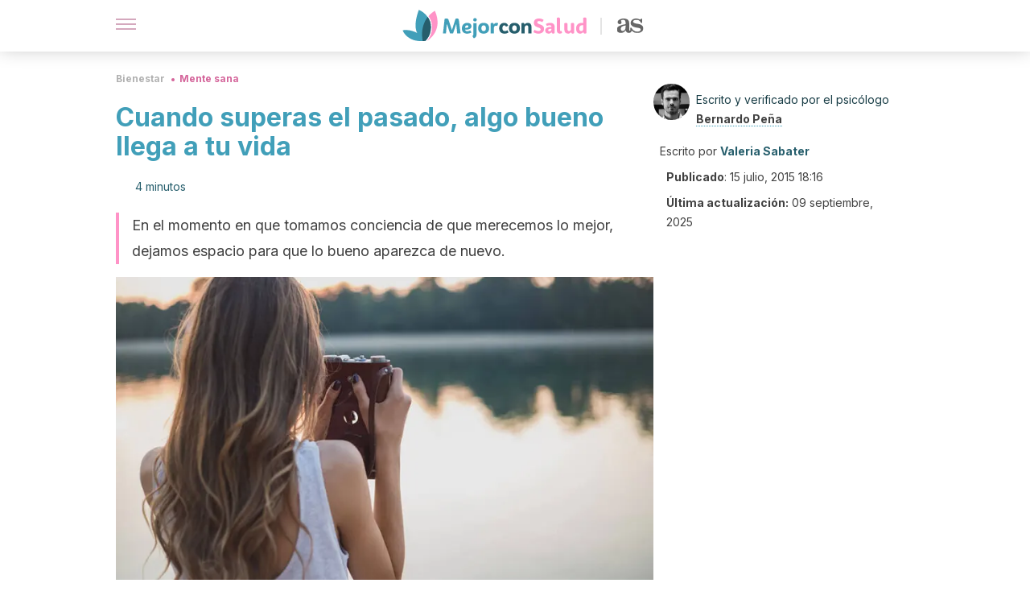

--- FILE ---
content_type: text/html; charset=utf-8
request_url: https://mejorconsalud.as.com/bienestar/mente-sana/cuando-superas-pasado-algo-bueno-llega-vida/
body_size: 38509
content:
<!DOCTYPE html><html dir="ltr" lang="es" data-critters-container><head><script type="didomi/javascript" id="adobedtm_datalayer">
              window.DTM = window.DTM || {
                pageDataLayer: {"primaryCategory":"mejorconsalud","subCategory1":"mejorconsalud","pageType":"articulo","onsiteSearch":"0","onsiteSearchTerm":"","onsiteSearchResults":"","siteID":"ascom/mejorconsalud","language":"es","edition":"spanish","editionNavigation":"spanish","cms":"wp"}
              };
            </script><script type="didomi/javascript" src="https://assets.adobedtm.com/0681c221600c/c67b427f30d1/launch-00bef6da7719.min.js" async id="adobedtm"></script><meta charset="utf-8"><meta name="generator" content="Atomik 2.0.0"><meta name="viewport" content="width=device-width, initial-scale=1, maximum-scale=5"><link rel="icon" type="image/png" href="https://cdn.atomik.vip/themes/mcs/favicon.png"><meta name="theme-color" content="#337e93"><title>Cuando superas el pasado, algo bueno llega a tu vida</title><meta name="article:post_id" content="67349"><link rel="canonical" href="https://mejorconsalud.as.com/bienestar/mente-sana/cuando-superas-pasado-algo-bueno-llega-vida/"><meta property="article:author" content="Valeria Sabater,Bernardo Peña"><meta name="atomik:ads-provider" content="google"><meta name="description" content="¿Qué hacer con esos días del ayer teñidos de dolor? Te contamos lo que ocurre cuando superas el pasado, cuando lo bueno llega de nuevo..."><meta property="og:description" content="¿Qué hacer con esos días del ayer teñidos de dolor? Te contamos lo que ocurre cuando superas el pasado, cuando lo bueno llega de nuevo..."><meta name="robots" content="index,follow,max-snippet:-1,max-image-preview:large,max-video-preview:-1"><meta property="og:title" content="Cuando superas el pasado, algo bueno llega a tu vida"><meta property="twitter:title" content="Cuando superas el pasado, algo bueno llega a tu vida"><meta property="og:type" content="article"><meta property="og:image" content="https://mejorconsalud.as.com/wp-content/uploads/2015/07/cuando-superas-pasado-algo-bueno-llega-vida.jpg"><meta property="twitter:image" content="https://mejorconsalud.as.com/wp-content/uploads/2015/07/cuando-superas-pasado-algo-bueno-llega-vida.jpg"><meta property="og:image:width" content="1024"><meta property="og:image:height" content="683"><meta property="og:image:secure_url" content="https://mejorconsalud.as.com/wp-content/uploads/2015/07/cuando-superas-pasado-algo-bueno-llega-vida.jpg"><meta name="twitter:card" content="summary_large_image"><meta name="twitter:site" content="@mejorconsalud"><meta name="twitter:creator" content="@mejorconsalud"><script type="application/ld+json">{"@context":"https://schema.org","@graph":[{"@type":"NewsArticle","@id":"https://mejorconsalud.as.com/bienestar/mente-sana/cuando-superas-pasado-algo-bueno-llega-vida/#article","isPartOf":{"@id":"https://mejorconsalud.as.com/bienestar/mente-sana/cuando-superas-pasado-algo-bueno-llega-vida/"},"author":{"name":"Valeria Sabater","@id":"https://mejorconsalud.as.com/#/schema/person/7d7d02fc4e28c74828158c1e41d1b38a"},"headline":"Cuando superas el pasado, algo bueno llega a tu vida","datePublished":"2015-07-15T18:16:56+02:00","dateModified":"2025-09-09T18:24:35+02:00","mainEntityOfPage":{"@id":"https://mejorconsalud.as.com/bienestar/mente-sana/cuando-superas-pasado-algo-bueno-llega-vida/"},"wordCount":778,"commentCount":0,"publisher":{"@id":"https://mejorconsalud.as.com/#organization"},"image":{"@id":"https://mejorconsalud.as.com/bienestar/mente-sana/cuando-superas-pasado-algo-bueno-llega-vida/#primaryimage"},"thumbnailUrl":"https://mejorconsalud.as.com/wp-content/uploads/2015/07/cuando-superas-pasado-algo-bueno-llega-vida.jpg","articleSection":["Mente sana"],"inLanguage":"es","potentialAction":[{"@type":"CommentAction","name":"Comment","target":["https://mejorconsalud.as.com/bienestar/mente-sana/cuando-superas-pasado-algo-bueno-llega-vida/#respond"]}],"articleBody":"El hecho de pasar página se presenta a menudo como un reto arduo si justo acabas de vivir una decepción, una pérdida o, incluso, un fracaso. Te preguntas cuándo tendrá lugar ese momento en que superas el pasado y dejas de leer una y otra vez esos dolorosos párrafos.\r\n\r\nPorque sabes que, antes o después, habrá un punto en que tomes conciencia de todo lo que mereces. Mirarás de frente a esas piezas de la historia y, entonces, asumirás lo ocurrido. Comprenderás que dichos acontecimientos forman parte del camino y suponen igualmente un aprendizaje.\r\n\r\nEntonces, solo una vez que te liberes de esas cargas, las heridas sanarán. Estarás preparado para empezar a abrazar lo bueno que está por venir. ¿Quieres reflexionar sobre ello? Te invitamos a hacerlo a continuación.\nLo que llega cuando superas el pasado\n\r\n\r\nEl pasado nos edifica como personas. Ahora bien, quizás, al hacer balance, percibes que pesan más las heridas que los hechos enriquecedores. Así, las pérdidas, las desilusiones o los fracasos, ya sea en el plano afectivo o laboral, suelen ser los eventos que más daño provocan.\r\n\r\n¿Cómo afrontar esta sensación? ¿Cuándo podrás decir que eres de los que superas el pasado? Te ofrecemos unas claves básicas.\r\nSigue leyendo: 6 pasos para sanar heridas emocionales de la infancia\n1. Los rencores y el odio desaparecen cuando superas el pasado\r\n¿Cómo disculpar a quien te hizo daño de forma expresa y voluntaria? ¿Cómo hacerlo si esa persona se comportó de modo egoísta?  Porque en ocasiones te ves en la tesitura de lidiar con quienes, lejos de ofrecerte un amor sincero y altruista, te hieren.\r\n\r\nEnfadarse es aceptable. Sentir ira, rabia y hasta frustración será también lógico durante un tiempo. Necesitarás un período de desahogo en el que las lágrimas y el refugio de la soledad te ayudarán a 'liberar cargas'. No obstante, se tratará solo de un proceso temporal.\r\n\nAquel que odia es al final prisionero de la persona que le hizo daño una vez. Es como seguir unido a un sufrimiento que te aferra y que, a la par, te enferma.\nEl perdón es una forma de liberación, de dejar atrás lo que te impide avanzar.\nEste lastre se relaciona tanto con los otros como con uno mismo. Porque hay quien se culpabiliza de manera constante por haberse equivocado.\nAhora bien, si admites el error, ya habrás dado el primer paso para mirar hacia el presente, para prepararte a recibir lo bueno que la vida te reserva...\n\nDescubre: El valor de aceptar los errores cometidos\n\n2. La nostalgia y el sufrimiento dejan paso a nuevas emociones\r\nTal vez te interese saber que la palabra 'nostalgia' tiene su raíz en el griego y supone la combinación de estos dos significados: 'regreso o volver a casa' y 'sufrimiento'. Sería, pues, una forma de seguir sufriendo al recordar el pasado, al recordar ese hecho del ayer.\r\n\nPermanecer en el manto de la nostalgia frena el olvido de esos acontecimientos. El hecho de recordarlos en repetidas ocasiones te ciega ante la realidad más inmediata.\nNo importa si esa experiencia en concreto fue alegre o triste. La añoranza te hace asimismo 'prisionero' de dicho momento.\nEn cambio, si vives tales etapas anteriores con gratitud, podrás aprender y después 'dejar ir'.\nMás allá de anclarte a aquello que fuiste, se trata de observar a la persona que eres ahora.\n\nNo dejes de visitar: No quiero ni puedo volver al pasado, soy una persona diferente\nCuando, por fin, queda espacio para lo bueno\r\n¿Cómo conseguir que lo bueno aparezca en el camino? Acaso el tren haya pasado o no existan segundas oportunidades. Sin embargo, si es posible cambiar de actitud:\r\n\nTomar conciencia de todo lo que mereces. Reconocer que la felicidad es también para ti.\nAnalizar el pasado sin dolor, sin odios o resentimientos. Estancarse en esas emociones es solo una cuerda que te ata al malestar.\nCon esa postura abrirás la puerta a nuevas experiencias, de las cuales una parte importante traerá sensaciones positivas y agradables.\nAtreverse a vivir otra vez requiere con frecuencia ser valiente e introducir algunas variaciones en la perspectiva que adoptas.\n\r\n¿Cómo continuarás la travesía? ¿Apostarás por las sorpresas del presente? Delante de ti hay una historia hermosa por construir. Ahí tienes las riendas. ¿Te animas?\r\n\r\n\r\n\r\n"},{"@type":"WebPage","@id":"https://mejorconsalud.as.com/bienestar/mente-sana/cuando-superas-pasado-algo-bueno-llega-vida/","url":"https://mejorconsalud.as.com/bienestar/mente-sana/cuando-superas-pasado-algo-bueno-llega-vida/","name":"Cuando superas el pasado, algo bueno llega a tu vida","isPartOf":{"@id":"https://mejorconsalud.as.com/#website"},"primaryImageOfPage":{"@id":"https://mejorconsalud.as.com/bienestar/mente-sana/cuando-superas-pasado-algo-bueno-llega-vida/#primaryimage","image":"https://mejorconsalud.as.com/wp-content/uploads/2015/07/cuando-superas-pasado-algo-bueno-llega-vida.jpg"},"image":{"@id":"https://mejorconsalud.as.com/bienestar/mente-sana/cuando-superas-pasado-algo-bueno-llega-vida/#primaryimage"},"thumbnailUrl":"https://mejorconsalud.as.com/wp-content/uploads/2015/07/cuando-superas-pasado-algo-bueno-llega-vida.jpg","datePublished":"2015-07-15T18:16:56+02:00","dateModified":"2025-09-09T18:24:35+02:00","description":"¿Qué hacer con esos días del ayer teñidos de dolor? Te contamos lo que ocurre cuando superas el pasado, cuando lo bueno llega de nuevo...","breadcrumb":{"@id":"https://mejorconsalud.as.com/bienestar/mente-sana/cuando-superas-pasado-algo-bueno-llega-vida/#breadcrumb"},"inLanguage":"es","potentialAction":[{"@type":"ReadAction","target":["https://mejorconsalud.as.com/bienestar/mente-sana/cuando-superas-pasado-algo-bueno-llega-vida/"]}],"reviewedBy":{"@type":"Person","name":"Bernardo Peña","description":"<p><strong>Graduado en Psicología</strong> por la <a href=\"https://www.ujaen.es/\" target=\"_blank\" rel=\"noopener\">Universidad de Jaén</a> (2010). Completó su formación con un <strong>máster en Psicología Clínica</strong> por la <a href=\"https://www.ual.es/\" target=\"_blank\" rel=\"noopener\">Universidad de Almería</a> (2011) y un<strong> máster en</strong> <strong>Psicología Jurídica y Forense</strong> por el <a href=\"https://copao.com/\" target=\"_blank\" rel=\"noopener\">Colegio Oficial de Psicología de Andalucía Oriental</a> (2012). Obtuvo el grado de <strong>doctor en Psicología</strong> por la <a href=\"https://www.usal.es/\" target=\"_blank\" rel=\"noopener\">Universidad de Salamanca</a> (2021).</p>\n<p>Cuenta con <strong>8 artículos científicos publicados</strong> y es autor de los libros <em>Psicopatología General</em>, <em>Neurociencias: etiología del daño cerebral</em> y <em>Evaluación Psicológica.</em> Además, es <strong>coautor</strong> del libro <em>Modelo ROA: Integración de la Teoría de Relaciones Objetales y la Teoría del Apego</em>.</p>\n<p>Ha participado en congresos internacionales sobre psicología clínica y forense. Desde 2010 ejerce profesionalmente como <strong>psicólogo clínico y forense, escritor, formador y profesor universitario</strong>. En la actualidad es <strong>profesor en el máster en Psicología Forense</strong> de la <a href=\"https://www.ui1.es/\" target=\"_blank\" rel=\"noopener\">Universidad Isabel I</a>.</p>\n","url":"https://mejorconsalud.as.com/author/bernardo-pena/"}},{"@type":"ImageObject","inLanguage":"es","@id":"https://mejorconsalud.as.com/bienestar/mente-sana/cuando-superas-pasado-algo-bueno-llega-vida/#primaryimage","url":"https://mejorconsalud.as.com/wp-content/uploads/2015/07/cuando-superas-pasado-algo-bueno-llega-vida.jpg","contentUrl":"https://mejorconsalud.as.com/wp-content/uploads/2015/07/cuando-superas-pasado-algo-bueno-llega-vida.jpg","width":1024,"height":683,"caption":"Cuando superas el pasado, algo bueno llega a tu vida."},{"@type":"BreadcrumbList","@id":"https://mejorconsalud.as.com/bienestar/mente-sana/cuando-superas-pasado-algo-bueno-llega-vida/#breadcrumb","itemListElement":[{"@type":"ListItem","position":1,"name":"Portada","item":"https://mejorconsalud.as.com/"},{"@type":"ListItem","position":2,"name":"Bienestar","item":"https://mejorconsalud.as.com/bienestar/"},{"@type":"ListItem","position":3,"name":"Mente sana","item":"https://mejorconsalud.as.com/bienestar/mente-sana/"},{"@type":"ListItem","position":4,"name":"Cuando superas el pasado, algo bueno llega a tu vida"}]},{"@type":"WebSite","@id":"https://mejorconsalud.as.com/#website","url":"https://mejorconsalud.as.com/","name":"Mejor con Salud","description":"Revista sobre buenos hábitos y cuidados para tu salud","publisher":{"@id":"https://mejorconsalud.as.com/#organization"},"potentialAction":[{"@type":"SearchAction","target":{"@type":"EntryPoint","urlTemplate":"https://mejorconsalud.as.com/?s={search_term_string}"},"query-input":{"@type":"PropertyValueSpecification","valueRequired":true,"valueName":"search_term_string"}}],"inLanguage":"es"},{"@type":"Organization","@id":"https://mejorconsalud.as.com/#organization","name":"Mejor con Salud","url":"https://mejorconsalud.as.com/","logo":{"@type":"ImageObject","inLanguage":"es","@id":"https://mejorconsalud.as.com/#/schema/logo/image/","url":"https://mejorconsalud.as.com/wp-content/uploads/2021/12/Logo-Mejorconsalud.png","contentUrl":"https://mejorconsalud.as.com/wp-content/uploads/2021/12/Logo-Mejorconsalud.png","width":600,"height":60,"caption":"Mejor con Salud"},"image":{"@id":"https://mejorconsalud.as.com/#/schema/logo/image/"},"sameAs":["https://www.facebook.com/MejorConSalud","https://x.com/mejorconsalud","https://instagram.com/mejorconsalud/","https://www.linkedin.com/company/mejor-con-salud/","https://www.pinterest.com/EsMejorConSalud/","https://www.youtube.com/user/mejorconsaludblog"]},{"@type":"Person","@id":"https://mejorconsalud.as.com/#/schema/person/7d7d02fc4e28c74828158c1e41d1b38a","name":"Valeria Sabater","image":{"@type":"ImageObject","inLanguage":"es","@id":"https://mejorconsalud.as.com/#/schema/person/image/","url":"https://secure.gravatar.com/avatar/ef81d16f03293f1106045644d25b34ae40faffef28b8e7c60f433a123d8e98d0?s=96&d=mm&r=g","contentUrl":"https://secure.gravatar.com/avatar/ef81d16f03293f1106045644d25b34ae40faffef28b8e7c60f433a123d8e98d0?s=96&d=mm&r=g","caption":"Valeria Sabater"},"description":"Graduada en Psicología por la Universidad de Valencia (2004). Cuenta con un máster en Seguridad y Salud en el Trabajo (2005) y un máster en Mental System Management: Neurocreatividad, Innovación y Sexto Sentido (2016), ambos por esta misma casa de estudios. Como complemento a su profesión realizó el curso Nutrición y Obesidad: Control de Sobrepeso por la Universidad Nacional Autónoma de México y un grado en Antropología Social y Cultural por la Universidad Nacional de Educación a Distancia (2014). Cuenta también con el título de especialista en Coaching en Bienestar y Salud (2019) y en Psiquiatría (2019) por la Universidad Europea Miguel de Cervantes. A lo largo de su trayectoria profesional ha trabajado en el área de la psicología social seleccionando y formando personal. Desde el 2008 ejerce como formadora de psicología e inteligencia emocional en centros de secundaria y ofrece apoyo psicopedagógico a niños con problemas del desarrollo y aprendizaje. Valeria Sabater es escritora y cuenta con diversos premios literarios. Entre sus obras destacables se encuentran Los lobos de la aldea Serieva (2015), Pon corazón a tu cerebro (2020) y Felicidad a 55 cuentos luz (2021). Ejerce también como redactora, editora y curadora de contenido sobre temáticas de psicología, salud y bienestar.","sameAs":["https://www.facebook.com/psicoplenitudvaleriasabater/","https://www.instagram.com/valeria_sabater_psicologia/","https://www.linkedin.com/in/valeria-sabater-zarzo/","https://x.com/valeryasabater"],"url":"https://mejorconsalud.as.com/author/valeria-sabater/"}]}</script><meta property="fb:app_id" content="274273832910289"><meta property="fb:pages" content="150614011744310"><meta name="atomik:monetizable"><meta property="article:published_time" content="2015-07-15T18:16:56+02:00"><meta property="article:modified_time" content="2025-09-09T18:24:35+02:00"><meta property="og:site_name" content="Mejor con Salud"><meta name="application-name" content="Mejor con Salud"><meta name="apple-mobile-web-app-title" content="Mejor con Salud"><script>
            var script = document.createElement('script');
            script.src = 'https://fc.shift37.com/js/fc_'+Date.now()+'.js?origin=' + window.location.href +'&time='+Date.now();
            script.type = 'text/javascript';
            document.head.appendChild(script);
          </script><link rel="preload" as="image" imagesrcset="https://mejorconsalud.as.com/wp-content/uploads/2015/07/cuando-superas-pasado-algo-bueno-llega-vida-768x512.jpg?auto=webp&amp;quality=7500&amp;width=128&amp;crop=16:9,smart,safe&amp;format=webp&amp;optimize=medium&amp;dpr=2&amp;fit=cover&amp;fm=webp&amp;q=75&amp;w=128&amp;h=72 128w, https://mejorconsalud.as.com/wp-content/uploads/2015/07/cuando-superas-pasado-algo-bueno-llega-vida-768x512.jpg?auto=webp&amp;quality=7500&amp;width=256&amp;crop=16:9,smart,safe&amp;format=webp&amp;optimize=medium&amp;dpr=2&amp;fit=cover&amp;fm=webp&amp;q=75&amp;w=256&amp;h=144 256w, https://mejorconsalud.as.com/wp-content/uploads/2015/07/cuando-superas-pasado-algo-bueno-llega-vida-768x512.jpg?auto=webp&amp;quality=7500&amp;width=384&amp;crop=16:9,smart,safe&amp;format=webp&amp;optimize=medium&amp;dpr=2&amp;fit=cover&amp;fm=webp&amp;q=75&amp;w=384&amp;h=216 384w, https://mejorconsalud.as.com/wp-content/uploads/2015/07/cuando-superas-pasado-algo-bueno-llega-vida-768x512.jpg?auto=webp&amp;quality=7500&amp;width=640&amp;crop=16:9,smart,safe&amp;format=webp&amp;optimize=medium&amp;dpr=2&amp;fit=cover&amp;fm=webp&amp;q=75&amp;w=640&amp;h=360 640w, https://mejorconsalud.as.com/wp-content/uploads/2015/07/cuando-superas-pasado-algo-bueno-llega-vida-768x512.jpg?auto=webp&amp;quality=7500&amp;width=750&amp;crop=16:9,smart,safe&amp;format=webp&amp;optimize=medium&amp;dpr=2&amp;fit=cover&amp;fm=webp&amp;q=75&amp;w=750&amp;h=422 750w, https://mejorconsalud.as.com/wp-content/uploads/2015/07/cuando-superas-pasado-algo-bueno-llega-vida-768x512.jpg?auto=webp&amp;quality=7500&amp;width=828&amp;crop=16:9,smart,safe&amp;format=webp&amp;optimize=medium&amp;dpr=2&amp;fit=cover&amp;fm=webp&amp;q=75&amp;w=828&amp;h=466 828w, https://mejorconsalud.as.com/wp-content/uploads/2015/07/cuando-superas-pasado-algo-bueno-llega-vida-768x512.jpg?auto=webp&amp;quality=7500&amp;width=1080&amp;crop=16:9,smart,safe&amp;format=webp&amp;optimize=medium&amp;dpr=2&amp;fit=cover&amp;fm=webp&amp;q=75&amp;w=1080&amp;h=608 1080w, https://mejorconsalud.as.com/wp-content/uploads/2015/07/cuando-superas-pasado-algo-bueno-llega-vida-768x512.jpg?auto=webp&amp;quality=7500&amp;width=1200&amp;crop=16:9,smart,safe&amp;format=webp&amp;optimize=medium&amp;dpr=2&amp;fit=cover&amp;fm=webp&amp;q=75&amp;w=1200&amp;h=675 1200w, https://mejorconsalud.as.com/wp-content/uploads/2015/07/cuando-superas-pasado-algo-bueno-llega-vida-768x512.jpg?auto=webp&amp;quality=7500&amp;width=1920&amp;crop=16:9,smart,safe&amp;format=webp&amp;optimize=medium&amp;dpr=2&amp;fit=cover&amp;fm=webp&amp;q=75&amp;w=1920&amp;h=1080 1920w" imagesizes="(max-width: 768px) 100vw, (max-width: 1200px) 50vw, 33vw" fetchpriority="high"><meta name="next-head-count" content="37"><link rel="manifest" href="/manifest.json?v=2.0.0"><link rel="preload" href="https://cdn.atomik.vip/releases/mejorconsalud.as.com/_next/static/media/e4af272ccee01ff0-s.p.woff2" as="font" type="font/woff2" crossorigin="anonymous" data-next-font="size-adjust"><script defer nomodule src="https://cdn.atomik.vip/releases/mejorconsalud.as.com/_next/static/chunks/polyfills-42372ed130431b0a.js"></script><script src="https://cdn.atomik.vip/releases/mejorconsalud.as.com/_next/static/chunks/webpack-5516118b34565256.js" defer></script><script src="https://cdn.atomik.vip/releases/mejorconsalud.as.com/_next/static/chunks/framework-64ad27b21261a9ce.js" defer></script><script src="https://cdn.atomik.vip/releases/mejorconsalud.as.com/_next/static/chunks/main-9a37795541532428.js" defer></script><script src="https://cdn.atomik.vip/releases/mejorconsalud.as.com/_next/static/chunks/pages/_app-2167a4817e317f0d.js" defer></script><script src="https://cdn.atomik.vip/releases/mejorconsalud.as.com/_next/static/chunks/863-1033609a080a4387.js" defer></script><script src="https://cdn.atomik.vip/releases/mejorconsalud.as.com/_next/static/chunks/492-c174cc7c4373602e.js" defer></script><script src="https://cdn.atomik.vip/releases/mejorconsalud.as.com/_next/static/chunks/669-4c3c75e7a23f491e.js" defer></script><script src="https://cdn.atomik.vip/releases/mejorconsalud.as.com/_next/static/chunks/550-c8e0fbd30543c622.js" defer></script><script src="https://cdn.atomik.vip/releases/mejorconsalud.as.com/_next/static/chunks/pages/%5B...slug%5D-60c76233fe38488c.js" defer></script><script src="https://cdn.atomik.vip/releases/mejorconsalud.as.com/_next/static/Eyumt0UiZ_tTIhLw9Jf9L/_buildManifest.js" defer></script><script src="https://cdn.atomik.vip/releases/mejorconsalud.as.com/_next/static/Eyumt0UiZ_tTIhLw9Jf9L/_ssgManifest.js" defer></script><style>.__className_cd0a0e{font-family:__Inter_cd0a0e,__Inter_Fallback_cd0a0e;font-style:normal}</style><link rel="stylesheet" href="https://cdn.atomik.vip/releases/mejorconsalud.as.com/_next/static/css/40a038fb2e4f9d31.css" data-n-g media="print" onload="this.media='all'"><noscript><link rel="stylesheet" href="https://cdn.atomik.vip/releases/mejorconsalud.as.com/_next/static/css/40a038fb2e4f9d31.css" data-n-g></noscript><noscript data-n-css></noscript><style data-styled data-styled-version="6.1.19">*{margin:0;padding:0;box-sizing:border-box;-webkit-font-smoothing:antialiased;-moz-osx-font-smoothing:grayscale;}/*!sc*/
html{font-size:62.5%;}/*!sc*/
body{font-family:'Inter',-apple-system,BlinkMacSystemFont,'Segoe UI',Roboto,Oxygen,Ubuntu,Cantarell,'Open Sans','Helvetica Neue',sans-serif;color:#183d46;line-height:1.5;font-size:1.6rem;}/*!sc*/
img{max-width:100%;height:auto;display:block;}/*!sc*/
a{color:inherit;text-decoration:none;}/*!sc*/
button{cursor:pointer;border:none;background:none;}/*!sc*/
.critical{opacity:0;animation:fadeIn 0.3s ease-in forwards;}/*!sc*/
@keyframes fadeIn{from{opacity:0;}to{opacity:1;}}/*!sc*/
.lazy-load{opacity:0;transition:opacity 0.3s ease-in;}/*!sc*/
.lazy-load.loaded{opacity:1;}/*!sc*/
@media print{body{background:white;color:black;}}/*!sc*/
data-styled.g1[id="sc-global-eOYDwd1"]{content:"sc-global-eOYDwd1,"}/*!sc*/
.juvPYu{text-decoration:none;color:inherit;}/*!sc*/
data-styled.g2[id="sc-41d1e5f0-0"]{content:"juvPYu,"}/*!sc*/
.kJdTHk{cursor:pointer;}/*!sc*/
.kJdTHk .bar{border:solid 0.2rem #cacaca;margin-bottom:calc(0.8rem / 2);width:2.5rem;transition:0.5s;border:0;height:0.2rem;background-color:#a9507b;opacity:0.5;}/*!sc*/
.kJdTHk .header__hamburger{display:inline-block;position:absolute;right:0;padding:3em;}/*!sc*/
.kJdTHk .hamburger__bar1.isOpen{transform:rotate(45deg) translate(0,0.9rem);}/*!sc*/
.kJdTHk .hamburger__bar2.isOpen{opacity:0;}/*!sc*/
.kJdTHk .hamburger__bar3.isOpen{transform:rotate(-45deg) translate(0,-0.9rem);}/*!sc*/
data-styled.g3[id="sc-e2e8f66c-0"]{content:"kJdTHk,"}/*!sc*/
.fyUkVn{display:none;}/*!sc*/
@media (max-width:899px){.fyUkVn{display:block;}}/*!sc*/
data-styled.g8[id="sc-ecc171ae-0"]{content:"fyUkVn,"}/*!sc*/
.jtVKVy{margin:1.6rem 0;border:0;background:repeating-linear-gradient( -45deg,transparent 0px,transparent 2px,#419fb9 2px,#419fb9 4px );height:0.8rem;width:100%;}/*!sc*/
data-styled.g9[id="sc-da22e0c1-0"]{content:"jtVKVy,"}/*!sc*/
.hNjlvt{display:flex;top:0;z-index:50;background-color:#fff;position:fixed;width:100%;height:4.8rem;box-shadow:0 -4px 24px rgb(0 0 0 / 25%);}/*!sc*/
@media (min-width: 900px){.hNjlvt{height:6.4rem;}}/*!sc*/
data-styled.g26[id="sc-ec358cf-0"]{content:"hNjlvt,"}/*!sc*/
.iqglDR{display:flex;width:100%;justify-content:space-between;align-items:center;max-width:1024px;margin:0 auto;padding:0 1.6rem;}/*!sc*/
data-styled.g27[id="sc-ec358cf-1"]{content:"iqglDR,"}/*!sc*/
.eziThn{display:flex;align-items:center;position:absolute;top:50%;left:50%;transform:translate(-50%,-50%);}/*!sc*/
.eziThn a.home__link{display:flex;align-items:center;}/*!sc*/
.eziThn a.as__link{display:flex;justify-content:center;align-items:center;position:relative;margin-left:1.6rem;padding-left:0.8rem;}/*!sc*/
.eziThn a.as__link::before{content:'';width:0.1rem;height:1.5rem;left:-0.5rem;background-color:#cacaca;position:absolute;}/*!sc*/
@media (min-width: 900px){.eziThn a.as__link{margin-left:0.8rem;padding-left:0.8rem;}.eziThn a.as__link::before{content:'';height:2.1rem;top:1rem;left:-1.2rem;}}/*!sc*/
data-styled.g29[id="sc-ec358cf-3"]{content:"eziThn,"}/*!sc*/
.cNbuxU{cursor:pointer;width:2.4rem;height:2.4rem;}/*!sc*/
data-styled.g30[id="sc-ec358cf-4"]{content:"cNbuxU,"}/*!sc*/
.hVgXxB{width:14.5rem;height:3rem;}/*!sc*/
@media (min-width: 900px){.hVgXxB{width:27rem;height:4rem;}}/*!sc*/
data-styled.g31[id="sc-ec358cf-5"]{content:"hVgXxB,"}/*!sc*/
.dmgPol{width:2rem;height:3rem;}/*!sc*/
@media (min-width: 900px){.dmgPol{width:3.3rem;height:4rem;}}/*!sc*/
data-styled.g32[id="sc-ec358cf-6"]{content:"dmgPol,"}/*!sc*/
.cPCepI{color:#414141;margin:1.6rem 0;font-size:1.8rem;line-height:3.2rem;}/*!sc*/
data-styled.g33[id="sc-1d9c7da-0"]{content:"cPCepI,"}/*!sc*/
.iIipxd{color:#337e93;margin-top:2.4rem;font-size:2.8rem;line-height:3.6rem;}/*!sc*/
.cwnBEl{color:#337e93;margin-top:2.4rem;font-size:2.0rem;line-height:3.2rem;}/*!sc*/
data-styled.g37[id="sc-ddc6bf4d-0"]{content:"iIipxd,cwnBEl,"}/*!sc*/
.hGooCS{word-break:keep-all;color:#414141;list-style-type:disc;line-height:3.2rem;margin:1.6rem 2.4rem;}/*!sc*/
.fOPgoH{word-break:keep-all;list-style-type:disc;font-size:1.8rem;line-height:3rem;}/*!sc*/
@media (min-width: 900px){.fOPgoH{line-height:4rem;}}/*!sc*/
data-styled.g38[id="sc-198fadb-0"]{content:"hGooCS,fOPgoH,"}/*!sc*/
.llhwez{margin-top:0.8rem;margin-bottom:0.8rem;position:relative;}/*!sc*/
@media (min-width:480px){.llhwez{margin-bottom:1.6rem;}}/*!sc*/
data-styled.g45[id="sc-5b040df8-0"]{content:"llhwez,"}/*!sc*/
.ZpBrN{position:relative;overflow:hidden;height:26.5rem;margin:0 -1.6rem;}/*!sc*/
@media (min-width:480px){.ZpBrN{height:38.5rem;}}/*!sc*/
@media (min-width: 900px){.ZpBrN{margin:0 0;}}/*!sc*/
data-styled.g46[id="sc-ad9655fb-0"]{content:"ZpBrN,"}/*!sc*/
.cVypns{background-color:#265e6c;width:100%;padding:2.4rem 0;}/*!sc*/
@media (min-width: 900px){.cVypns{padding-top:4.8rem;}}/*!sc*/
data-styled.g52[id="sc-453623fd-0"]{content:"cVypns,"}/*!sc*/
.fOeHvD{max-width:1024px;margin:0 auto;padding:0 0.8rem;}/*!sc*/
data-styled.g53[id="sc-453623fd-1"]{content:"fOeHvD,"}/*!sc*/
.bhYmjj{display:flex;justify-content:center;margin-bottom:2.4rem;opacity:0.25;}/*!sc*/
data-styled.g54[id="sc-453623fd-2"]{content:"bhYmjj,"}/*!sc*/
.hMlWZu{display:flex;flex-direction:column;align-items:center;justify-content:center;text-align:center;gap:1.6rem;}/*!sc*/
@media (min-width: 900px){.hMlWZu{flex-direction:row;justify-content:space-between;}}/*!sc*/
data-styled.g55[id="sc-453623fd-3"]{content:"hMlWZu,"}/*!sc*/
.knjXVA{text-align:center;margin-top:1.6rem;margin-bottom:1.6rem;list-style:none;}/*!sc*/
.knjXVA a{padding:0.8rem;color:#ecf8fc;font-size:1.6rem;line-height:2.4rem;}/*!sc*/
data-styled.g56[id="sc-453623fd-4"]{content:"knjXVA,"}/*!sc*/
.AnuZX{color:#94d9ec;font-size:1.4rem;line-height:2rem;}/*!sc*/
.AnuZX p{color:#94d9ec;font-size:1.4rem;line-height:2rem;}/*!sc*/
data-styled.g58[id="sc-453623fd-6"]{content:"AnuZX,"}/*!sc*/
.knBjPQ{display:flex;width:100%;justify-content:center;}/*!sc*/
@media (min-width: 900px){.knBjPQ{width:inherit;}}/*!sc*/
data-styled.g59[id="sc-453623fd-7"]{content:"knBjPQ,"}/*!sc*/
.fpvcPF{width:100%;margin:0 auto;min-height:100vh;}/*!sc*/
data-styled.g60[id="sc-f0eb3b8f-0"]{content:"fpvcPF,"}/*!sc*/
.kwuqzJ{display:flex;width:100%;flex-direction:column;margin-top:4.8rem;}/*!sc*/
@media (min-width: 900px){.kwuqzJ{margin-top:calc(3.2rem * 2);}}/*!sc*/
data-styled.g63[id="sc-472c8f60-0"]{content:"kwuqzJ,"}/*!sc*/
.iSsFol{display:flex;width:100%;flex-direction:column;margin-bottom:1.6rem;}/*!sc*/
.iSsFol img{border-top-right-radius:4px;border-top-left-radius:4px;}/*!sc*/
@media (min-width: 900px){.iSsFol{max-width:24.5rem;}}/*!sc*/
data-styled.g64[id="sc-d31cd582-0"]{content:"iSsFol,"}/*!sc*/
.erphLp{display:flex;width:100%;height:18rem;position:relative;}/*!sc*/
@media (min-width:480px){.erphLp{min-height:26.5rem;}}/*!sc*/
@media (min-width: 900px){.erphLp{min-height:20rem;}}/*!sc*/
data-styled.g65[id="sc-d31cd582-1"]{content:"erphLp,"}/*!sc*/
.kWqpDQ{display:flex;flex-direction:column;padding:0.8rem 0;}/*!sc*/
data-styled.g66[id="sc-d31cd582-2"]{content:"kWqpDQ,"}/*!sc*/
.hgGhGi{font-size:1.2rem;font-weight:700;line-height:1.7rem;text-transform:uppercase;color:#419fb9;}/*!sc*/
data-styled.g67[id="sc-d31cd582-3"]{content:"hgGhGi,"}/*!sc*/
.VZXYp{font-size:2.0rem;font-weight:700;line-height:2.6rem;color:#183d46;word-break:break-word;overflow:hidden;text-overflow:ellipsis;display:-webkit-box;-webkit-line-clamp:3;-webkit-box-orient:vertical;}/*!sc*/
.VZXYp:hover{color:#d4649a;}/*!sc*/
data-styled.g68[id="sc-d31cd582-4"]{content:"VZXYp,"}/*!sc*/
.fGXcMp{display:flex;align-items:center;justify-content:center;width:fit-content;cursor:pointer;border:1px solid transparent;color:#fff;background-color:#d4649a;border-radius:0.4rem;padding:0.8rem 1.6rem;font-size:1.6rem;font-weight:700;line-height:2.4rem;}/*!sc*/
.fGXcMp:hover{background-color:#71cce5;box-shadow:-6px 6px 0px 0px rgba(0,0,0,0.2);}/*!sc*/
.fGXcMp svg{margin-right:0.8rem;}/*!sc*/
data-styled.g75[id="sc-71eeb33a-0"]{content:"fGXcMp,"}/*!sc*/
.qGcqi{display:flex;flex-direction:column;width:100%;}/*!sc*/
data-styled.g115[id="sc-5cb71777-0"]{content:"qGcqi,"}/*!sc*/
.SEJRu{width:100%;margin-top:2.4rem;max-width:1024px;margin:0 auto;}/*!sc*/
@media (min-width: 900px){.SEJRu{display:grid;grid-template-columns:repeat(4,1fr);gap:1rem;}.SEJRu div{max-width:inherit;}}/*!sc*/
data-styled.g116[id="sc-5cb71777-1"]{content:"SEJRu,"}/*!sc*/
.eGCOj{display:flex;flex-direction:column;max-width:1024px;margin:0 auto;padding:0 1.6rem;margin-bottom:4.0rem;}/*!sc*/
.eGCOj button{align-self:center;}/*!sc*/
data-styled.g136[id="sc-eaa33597-0"]{content:"eGCOj,"}/*!sc*/
.bWIHUY{font-size:calc(1.2rem * 2);font-weight:700;line-height:2.9rem;color:#696969;padding-bottom:0.8rem;margin-bottom:2.4rem;background-image:linear-gradient(to right,#cacaca 45%,transparent 0%);background-size:7px 1px;background-position:bottom;background-repeat:repeat-x;}/*!sc*/
data-styled.g137[id="sc-eaa33597-1"]{content:"bWIHUY,"}/*!sc*/
.ezYgqD{padding:0 1.6rem;max-width:1024px;margin:0 auto;}/*!sc*/
.ezYgqD #taboola-below-article-thumbnails{bottom:inherit;}/*!sc*/
@media (min-width: 900px){.ezYgqD >div{max-width:66.8rem;}}/*!sc*/
.ezYgqD .organic-thumbnails-rr .videoCube,.ezYgqD .alternating-thumbnails-rr .videoCube,.ezYgqD .alternating-thumbnails-rr .videoCube.syndicatedItem,.ezYgqD .trc_elastic_alternating-thumbnails-rr div.videoCube,.ezYgqD .trc_elastic_organic-thumbnails-rr .trc_rbox_outer .videoCube{box-shadow:0px 4px 8px rgba(0,0,0,0.08);border-radius:0.4rem;-webkit-border-radius:0.4rem;margin:1.1rem;width:calc(100% - 1.5rem);padding:0 0 0.8rem 0;transition:all 0.5s;}/*!sc*/
.ezYgqD .trc_elastic_alternating-thumbnails-rr div.videoCube:hover,.ezYgqD .trc_elastic_organic-thumbnails-rr .trc_rbox_outer .videoCube:hover{opacity:0.8;transition:all 0.3s;}/*!sc*/
.ezYgqD .thumbs-feed-01-a .videoCube.syndicatedItem,.ezYgqD .thumbs-feed-01 .videoCube.syndicatedItem{border-radius:0.4rem;-webkit-border-radius:0.4rem;padding:0 0 0.8rem 0;}/*!sc*/
.ezYgqD .trc_related_container div.videoCube.thumbnail_bottom .thumbBlock,.ezYgqD .trc_related_container div.videoCube.thumbnail_top .thumbBlock{border-top-left-radius:0.4rem;border-top-right-radius:0.4rem;}/*!sc*/
.ezYgqD .alternating-thumbnails-rr .syndicatedItem .branding,.ezYgqD .alternating-thumbnails-rr .syndicatedItem .video-title,.ezYgqD .alternating-thumbnails-rr .video-title,.ezYgqD .organic-thumbnails-rr .video-label-box{padding:0 0.8rem;}/*!sc*/
.ezYgqD .organic-thumbs-feed-01 .video-label,.ezYgqD .organic-thumbnails-rr .video-label,.ezYgqD .organic-thumbs-feed-01-c .video-label,.ezYgqD .exchange-thumbs-feed-01 .video-label,.ezYgqD .alternating-thumbnails-rr .video-label{font-family:initial;}/*!sc*/
.ezYgqD .exchange-thumbs-feed-01 .sponsored,.ezYgqD .exchange-thumbs-feed-01 .sponsored-url,.ezYgqD .exchange-thumbs-feed-01 .video-title,.ezYgqD .organic-thumbs-feed-01 .sponsored,.ezYgqD .organic-thumbs-feed-01 .sponsored-url,.ezYgqD .organic-thumbnails-rr .sponsored,.ezYgqD .organic-thumbnails-rr .sponsored-url,.ezYgqD .organic-thumbs-feed-01-c .video-title,.ezYgqD .organic-thumbs-feed-01-c .sponsored,.ezYgqD .organic-thumbs-feed-01-c .sponsored-url,.ezYgqD .organic-thumbnails-rr .video-title,.ezYgqD .organic-thumbs-feed-01 .video-title,.ezYgqD .thumbs-feed-01 .syndicatedItem .video-title,.ezYgqD .thumbs-feed-01-b .syndicatedItem .video-title,.ezYgqD .thumbs-feed-01-a .syndicatedItem .video-titlem,.ezYgqD .thumbs-feed-01-a .syndicatedItem .video-title,.ezYgqD .alternating-thumbnails-rr .syndicatedItem .video-title,.ezYgqD .alternating-thumbnails-rr .sponsored,.ezYgqD .alternating-thumbnails-rr .sponsored-url,.ezYgqD .alternating-thumbnails-rr .video-title{color:#414141;font-family:'__Inter_cd0a0e','__Inter_Fallback_cd0a0e';font-weight:700;line-height:1.4;font-size:2.0rem;display:inline-block;max-height:9rem;}/*!sc*/
.ezYgqD .videoCube span.video-title:hover,.ezYgqD .videoCube_hover span.video-title{text-decoration:none;color:#2d2d2d;}/*!sc*/
.ezYgqD .organic-thumbs-feed-01 .video-description,.ezYgqD .exchange-thumbs-feed-01 .sponsored,.ezYgqD .exchange-thumbs-feed-01 .sponsored-url,.ezYgqD .exchange-thumbs-feed-01 .video-description,.ezYgqD .thumbs-feed-01 .syndicatedItem .video-description,.ezYgqD .thumbs-feed-01-a .syndicatedItem .video-description{color:#414141;font-family:'__Inter_cd0a0e','__Inter_Fallback_cd0a0e';font-weight:normal;line-height:1.5;font-size:1.6rem;display:inline-block;transition:all 0.5s;max-height:6.4rem;}/*!sc*/
.ezYgqD .exchange-thumbs-feed-01 .videoCube:hover .video-label-box .video-description,.ezYgqD .organic-thumbs-feed-01 .videoCube:hover .video-label-box .video-description,.ezYgqD .thumbs-feed-01 .videoCube:hover .video-label-box .video-description,.ezYgqD .thumbs-feed-01-a .videoCube:hover .video-label-box .video-description{text-decoration:none;color:#414141;}/*!sc*/
.ezYgqD .alternating-thumbnails-rr .syndicatedItem .branding{padding:0 0.8rem;}/*!sc*/
.ezYgqD .exchange-thumbs-feed-01 .branding,.ezYgqD .alternating-thumbnails-rr .syndicatedItem .branding,.ezYgqD .thumbs-feed-01-b .syndicatedItem .branding,.ezYgqD .thumbs-feed-01-a .syndicatedItem .branding,.ezYgqD .thumbs-feed-01 .syndicatedItem .branding,.ezYgqD .organic-thumbs-feed-01 .branding,.ezYgqD .organic-thumbs-feed-01-c .branding{color:#87877d;font-family:'__Inter_cd0a0e','__Inter_Fallback_cd0a0e';font-weight:normal;line-height:1.6;font-size:1.4rem;display:inline-block;}/*!sc*/
.ezYgqD .trc_related_container .logoDiv,.ezYgqD .trc_related_container .trc_header_ext .logoDiv{margin-right:1.6rem;}/*!sc*/
data-styled.g138[id="sc-4e7f0fb9-0"]{content:"ezYgqD,"}/*!sc*/
.gJfYSD{display:flex;margin:1.6rem 0;}/*!sc*/
data-styled.g141[id="sc-6f0f1473-0"]{content:"gJfYSD,"}/*!sc*/
.cMmKZy{position:relative;}/*!sc*/
.cMmKZy a{font-size:1.2rem;font-weight:700;color:#b1b1b1;line-height:2rem;}/*!sc*/
.cMmKZy:not(:last-child){margin-right:1.8rem;}/*!sc*/
.cMmKZy:not(:last-child)::after{content:'';width:0.4rem;height:0.4rem;background:#d4649a;border-radius:50%;position:absolute;margin-left:1rem;top:60%;transform:translate(-50%,-50%);}/*!sc*/
.bRyKpv{position:relative;}/*!sc*/
.bRyKpv a{font-size:1.2rem;font-weight:700;color:#b1b1b1;line-height:2rem;color:#d4649a;}/*!sc*/
.bRyKpv:not(:last-child){margin-right:1.8rem;}/*!sc*/
.bRyKpv:not(:last-child)::after{content:'';width:0.4rem;height:0.4rem;background:#d4649a;border-radius:50%;position:absolute;margin-left:1rem;top:60%;transform:translate(-50%,-50%);}/*!sc*/
data-styled.g142[id="sc-6f0f1473-1"]{content:"cMmKZy,bRyKpv,"}/*!sc*/
.hmrwdX{display:flex;align-items:center;margin-top:2.4rem;max-width:30.1rem;}/*!sc*/
data-styled.g151[id="sc-19ddb97-0"]{content:"hmrwdX,"}/*!sc*/
.jDxTOJ{border-radius:50%;width:6.4rem;height:6.4rem;}/*!sc*/
.jDxTOJ img{border-radius:50%;}/*!sc*/
data-styled.g152[id="sc-19ddb97-1"]{content:"jDxTOJ,"}/*!sc*/
.cuJcto{font-size:1.4rem;line-height:2.4rem;margin-left:0.8rem;}/*!sc*/
.cuJcto a{font-weight:700;color:#414141;border-bottom:dotted 0.1rem #419fb9;}/*!sc*/
data-styled.g153[id="sc-19ddb97-2"]{content:"cuJcto,"}/*!sc*/
.gENPaz{margin-top:0.8rem;display:flex;align-items:center;}/*!sc*/
data-styled.g154[id="sc-3ee3052a-0"]{content:"gENPaz,"}/*!sc*/
.gpSAjR{font-size:1.4rem;line-height:2.4rem;color:#414141;margin-left:0.8rem;}/*!sc*/
.gpSAjR a{color:#265e6c;}/*!sc*/
data-styled.g155[id="sc-3ee3052a-1"]{content:"gpSAjR,"}/*!sc*/
.kOIPjD{display:flex;align-items:center;line-height:2.4rem;margin-top:0.8rem;}/*!sc*/
.kOIPjD span{font-size:1.4rem;margin-left:0.8rem;color:#414141;}/*!sc*/
data-styled.g156[id="sc-48a21364-0"]{content:"kOIPjD,"}/*!sc*/
.ljddjP{display:flex;align-items:center;line-height:2.4rem;margin-top:0.8rem;}/*!sc*/
.ljddjP span{font-size:1.4rem;margin-left:0.8rem;color:#414141;}/*!sc*/
data-styled.g157[id="sc-2b6c360c-0"]{content:"ljddjP,"}/*!sc*/
@media (min-width: 900px){.guoKwl{display:flex;flex-direction:column;}}/*!sc*/
data-styled.g158[id="sc-cf5d4015-0"]{content:"guoKwl,"}/*!sc*/
@media (min-width: 900px){.iXgWtC{display:flex;gap:2.4rem;max-width:1024px;padding:0 1.6rem;min-width:0;width:100%;align-self:center;}}/*!sc*/
data-styled.g159[id="sc-cf5d4015-1"]{content:"iXgWtC,"}/*!sc*/
.eUBmZl{padding:0 1.6rem;}/*!sc*/
@media (min-width: 900px){.eUBmZl{padding:0;max-width:66.8rem;min-width:0;width:100%;}}/*!sc*/
data-styled.g160[id="sc-cf5d4015-2"]{content:"eUBmZl,"}/*!sc*/
.kvJJWs{font-size:1.8rem;line-height:3.2rem;}/*!sc*/
data-styled.g161[id="sc-cf5d4015-3"]{content:"kvJJWs,"}/*!sc*/
.lkIwgJ{display:none;padding-top:1.6rem;}/*!sc*/
@media (min-width: 900px){.lkIwgJ{display:block;width:30rem;}}/*!sc*/
data-styled.g162[id="sc-cf5d4015-4"]{content:"lkIwgJ,"}/*!sc*/
.dyiFVi{font-size:calc(1.6rem * 2);color:#419fb9;line-height:3.6rem;}/*!sc*/
data-styled.g163[id="sc-cf5d4015-5"]{content:"dyiFVi,"}/*!sc*/
.IBPJA{display:flex;align-items:center;margin-top:1.6rem;margin-bottom:1.6rem;}/*!sc*/
.IBPJA span{font-size:1.4rem;color:#265e6c;margin-left:0.8rem;}/*!sc*/
data-styled.g164[id="sc-cf5d4015-6"]{content:"IBPJA,"}/*!sc*/
.dpbizS{display:flex;justify-content:center;align-items:center;width:1.6rem;height:1.6rem;}/*!sc*/
data-styled.g165[id="sc-cf5d4015-7"]{content:"dpbizS,"}/*!sc*/
.iQRkDv{position:relative;overflow:hidden;height:26.5rem;margin:0 -1.6rem;}/*!sc*/
@media (min-width:480px){.iQRkDv{height:38.5rem;}}/*!sc*/
@media (min-width: 900px){.iQRkDv{margin:0 0;}}/*!sc*/
data-styled.g166[id="sc-cf5d4015-8"]{content:"iQRkDv,"}/*!sc*/
.bTmNmq{font-size:1.8rem;line-height:3.2rem;color:#414141;border-left:0.4rem solid #ff93c7;padding-left:1.6rem;margin:1.6rem 0;}/*!sc*/
data-styled.g167[id="sc-cf5d4015-9"]{content:"bTmNmq,"}/*!sc*/
.fDXFdS{display:none;-webkit-box-flex:1;flex:auto;min-height:100%;}/*!sc*/
@media (min-width: 900px){.fDXFdS{display:block;}}/*!sc*/
data-styled.g168[id="sc-cf5d4015-10"]{content:"fDXFdS,"}/*!sc*/
.fjimMJ{display:flex;align-items:center;padding:0.8rem;background-color:#f1f1f1;border-radius:0.4rem;margin-bottom:1.6rem;}/*!sc*/
.fjimMJ p{font-size:1.2rem;line-height:1.8rem;color:#717169;margin:0;}/*!sc*/
data-styled.g169[id="sc-cf5d4015-11"]{content:"fjimMJ,"}/*!sc*/
.fgxhJN{margin-right:0.8rem;}/*!sc*/
data-styled.g170[id="sc-cf5d4015-12"]{content:"fgxhJN,"}/*!sc*/
</style></head><body><div id="__next"><main class="__className_cd0a0e"><header class="sc-ec358cf-0 hNjlvt"><div class="sc-ec358cf-1 iqglDR"><div class="sc-e2e8f66c-0 kJdTHk header__hamburger"><div class="bar hamburger__bar1 "></div><div class="bar hamburger__bar2 "></div><div class="bar hamburger__bar3 "></div></div><div class="sc-ec358cf-3 eziThn"><a target="_self" rel="noopener" class="home__link" style="text-decoration:none" href="/"><img alt="Logo image" fetchpriority="auto" loading="lazy" decoding="async" data-nimg="1" class="sc-ec358cf-5 hVgXxB" style="color:transparent;background-size:cover;background-position:50% 50%;background-repeat:no-repeat;background-image:url(&quot;data:image/svg+xml;charset=utf-8,%3Csvg xmlns=&#x27;http://www.w3.org/2000/svg&#x27; %3E%3Cfilter id=&#x27;b&#x27; color-interpolation-filters=&#x27;sRGB&#x27;%3E%3CfeGaussianBlur stdDeviation=&#x27;20&#x27;/%3E%3CfeColorMatrix values=&#x27;1 0 0 0 0 0 1 0 0 0 0 0 1 0 0 0 0 0 100 -1&#x27; result=&#x27;s&#x27;/%3E%3CfeFlood x=&#x27;0&#x27; y=&#x27;0&#x27; width=&#x27;100%25&#x27; height=&#x27;100%25&#x27;/%3E%3CfeComposite operator=&#x27;out&#x27; in=&#x27;s&#x27;/%3E%3CfeComposite in2=&#x27;SourceGraphic&#x27;/%3E%3CfeGaussianBlur stdDeviation=&#x27;20&#x27;/%3E%3C/filter%3E%3Cimage width=&#x27;100%25&#x27; height=&#x27;100%25&#x27; x=&#x27;0&#x27; y=&#x27;0&#x27; preserveAspectRatio=&#x27;none&#x27; style=&#x27;filter: url(%23b);&#x27; href=&#x27;[data-uri]&#x27;/%3E%3C/svg%3E&quot;)" sizes="(max-width: 768px) 100vw, (max-width: 1200px) 50vw, 33vw" srcset="https://cdn.atomik.vip/themes/mcs/es/logo.svg?auto=webp&amp;quality=7500&amp;width=128&amp;crop=16:9,smart,safe&amp;format=webp&amp;optimize=medium&amp;dpr=2&amp;fit=cover&amp;fm=webp&amp;q=75&amp;w=128&amp;h=72 128w, https://cdn.atomik.vip/themes/mcs/es/logo.svg?auto=webp&amp;quality=7500&amp;width=256&amp;crop=16:9,smart,safe&amp;format=webp&amp;optimize=medium&amp;dpr=2&amp;fit=cover&amp;fm=webp&amp;q=75&amp;w=256&amp;h=144 256w, https://cdn.atomik.vip/themes/mcs/es/logo.svg?auto=webp&amp;quality=7500&amp;width=384&amp;crop=16:9,smart,safe&amp;format=webp&amp;optimize=medium&amp;dpr=2&amp;fit=cover&amp;fm=webp&amp;q=75&amp;w=384&amp;h=216 384w, https://cdn.atomik.vip/themes/mcs/es/logo.svg?auto=webp&amp;quality=7500&amp;width=640&amp;crop=16:9,smart,safe&amp;format=webp&amp;optimize=medium&amp;dpr=2&amp;fit=cover&amp;fm=webp&amp;q=75&amp;w=640&amp;h=360 640w, https://cdn.atomik.vip/themes/mcs/es/logo.svg?auto=webp&amp;quality=7500&amp;width=750&amp;crop=16:9,smart,safe&amp;format=webp&amp;optimize=medium&amp;dpr=2&amp;fit=cover&amp;fm=webp&amp;q=75&amp;w=750&amp;h=422 750w, https://cdn.atomik.vip/themes/mcs/es/logo.svg?auto=webp&amp;quality=7500&amp;width=828&amp;crop=16:9,smart,safe&amp;format=webp&amp;optimize=medium&amp;dpr=2&amp;fit=cover&amp;fm=webp&amp;q=75&amp;w=828&amp;h=466 828w, https://cdn.atomik.vip/themes/mcs/es/logo.svg?auto=webp&amp;quality=7500&amp;width=1080&amp;crop=16:9,smart,safe&amp;format=webp&amp;optimize=medium&amp;dpr=2&amp;fit=cover&amp;fm=webp&amp;q=75&amp;w=1080&amp;h=608 1080w, https://cdn.atomik.vip/themes/mcs/es/logo.svg?auto=webp&amp;quality=7500&amp;width=1200&amp;crop=16:9,smart,safe&amp;format=webp&amp;optimize=medium&amp;dpr=2&amp;fit=cover&amp;fm=webp&amp;q=75&amp;w=1200&amp;h=675 1200w, https://cdn.atomik.vip/themes/mcs/es/logo.svg?auto=webp&amp;quality=7500&amp;width=1920&amp;crop=16:9,smart,safe&amp;format=webp&amp;optimize=medium&amp;dpr=2&amp;fit=cover&amp;fm=webp&amp;q=75&amp;w=1920&amp;h=1080 1920w" src="https://cdn.atomik.vip/themes/mcs/es/logo.svg?auto=webp&amp;quality=7500&amp;width=1920&amp;crop=16:9,smart,safe&amp;format=webp&amp;optimize=medium&amp;dpr=2&amp;fit=cover&amp;fm=webp&amp;q=75&amp;w=1920&amp;h=1080"></a><a rel="noopener" href="https://as.com" target="_blank" class="sc-41d1e5f0-0 juvPYu as__link"><img alt="As logo image" fetchpriority="auto" loading="lazy" decoding="async" data-nimg="1" class="sc-ec358cf-6 dmgPol as__logo" style="color:transparent;background-size:cover;background-position:50% 50%;background-repeat:no-repeat;background-image:url(&quot;data:image/svg+xml;charset=utf-8,%3Csvg xmlns=&#x27;http://www.w3.org/2000/svg&#x27; %3E%3Cfilter id=&#x27;b&#x27; color-interpolation-filters=&#x27;sRGB&#x27;%3E%3CfeGaussianBlur stdDeviation=&#x27;20&#x27;/%3E%3CfeColorMatrix values=&#x27;1 0 0 0 0 0 1 0 0 0 0 0 1 0 0 0 0 0 100 -1&#x27; result=&#x27;s&#x27;/%3E%3CfeFlood x=&#x27;0&#x27; y=&#x27;0&#x27; width=&#x27;100%25&#x27; height=&#x27;100%25&#x27;/%3E%3CfeComposite operator=&#x27;out&#x27; in=&#x27;s&#x27;/%3E%3CfeComposite in2=&#x27;SourceGraphic&#x27;/%3E%3CfeGaussianBlur stdDeviation=&#x27;20&#x27;/%3E%3C/filter%3E%3Cimage width=&#x27;100%25&#x27; height=&#x27;100%25&#x27; x=&#x27;0&#x27; y=&#x27;0&#x27; preserveAspectRatio=&#x27;none&#x27; style=&#x27;filter: url(%23b);&#x27; href=&#x27;[data-uri]&#x27;/%3E%3C/svg%3E&quot;)" sizes="(max-width: 768px) 100vw, (max-width: 1200px) 50vw, 33vw" srcset="https://cdn.atomik.vip/themes/mcs/es/as-logo.svg?auto=webp&amp;quality=7500&amp;width=128&amp;crop=16:9,smart,safe&amp;format=webp&amp;optimize=medium&amp;dpr=2&amp;fit=cover&amp;fm=webp&amp;q=75&amp;w=128&amp;h=72 128w, https://cdn.atomik.vip/themes/mcs/es/as-logo.svg?auto=webp&amp;quality=7500&amp;width=256&amp;crop=16:9,smart,safe&amp;format=webp&amp;optimize=medium&amp;dpr=2&amp;fit=cover&amp;fm=webp&amp;q=75&amp;w=256&amp;h=144 256w, https://cdn.atomik.vip/themes/mcs/es/as-logo.svg?auto=webp&amp;quality=7500&amp;width=384&amp;crop=16:9,smart,safe&amp;format=webp&amp;optimize=medium&amp;dpr=2&amp;fit=cover&amp;fm=webp&amp;q=75&amp;w=384&amp;h=216 384w, https://cdn.atomik.vip/themes/mcs/es/as-logo.svg?auto=webp&amp;quality=7500&amp;width=640&amp;crop=16:9,smart,safe&amp;format=webp&amp;optimize=medium&amp;dpr=2&amp;fit=cover&amp;fm=webp&amp;q=75&amp;w=640&amp;h=360 640w, https://cdn.atomik.vip/themes/mcs/es/as-logo.svg?auto=webp&amp;quality=7500&amp;width=750&amp;crop=16:9,smart,safe&amp;format=webp&amp;optimize=medium&amp;dpr=2&amp;fit=cover&amp;fm=webp&amp;q=75&amp;w=750&amp;h=422 750w, https://cdn.atomik.vip/themes/mcs/es/as-logo.svg?auto=webp&amp;quality=7500&amp;width=828&amp;crop=16:9,smart,safe&amp;format=webp&amp;optimize=medium&amp;dpr=2&amp;fit=cover&amp;fm=webp&amp;q=75&amp;w=828&amp;h=466 828w, https://cdn.atomik.vip/themes/mcs/es/as-logo.svg?auto=webp&amp;quality=7500&amp;width=1080&amp;crop=16:9,smart,safe&amp;format=webp&amp;optimize=medium&amp;dpr=2&amp;fit=cover&amp;fm=webp&amp;q=75&amp;w=1080&amp;h=608 1080w, https://cdn.atomik.vip/themes/mcs/es/as-logo.svg?auto=webp&amp;quality=7500&amp;width=1200&amp;crop=16:9,smart,safe&amp;format=webp&amp;optimize=medium&amp;dpr=2&amp;fit=cover&amp;fm=webp&amp;q=75&amp;w=1200&amp;h=675 1200w, https://cdn.atomik.vip/themes/mcs/es/as-logo.svg?auto=webp&amp;quality=7500&amp;width=1920&amp;crop=16:9,smart,safe&amp;format=webp&amp;optimize=medium&amp;dpr=2&amp;fit=cover&amp;fm=webp&amp;q=75&amp;w=1920&amp;h=1080 1920w" src="https://cdn.atomik.vip/themes/mcs/es/as-logo.svg?auto=webp&amp;quality=7500&amp;width=1920&amp;crop=16:9,smart,safe&amp;format=webp&amp;optimize=medium&amp;dpr=2&amp;fit=cover&amp;fm=webp&amp;q=75&amp;w=1920&amp;h=1080"></a></div><div class="sc-ec358cf-4 cNbuxU"><span></span></div></div></header><div id="layout__content" class="sc-f0eb3b8f-0 fpvcPF"><div class="sc-472c8f60-0 kwuqzJ"><div class="sc-cf5d4015-0 guoKwl"><div id="article__body" class="sc-cf5d4015-1 iXgWtC article__body"><div class="sc-cf5d4015-2 eUBmZl"><article class="sc-cf5d4015-3 kvJJWs"><div class="sc-6f0f1473-0 gJfYSD"><span class="sc-6f0f1473-1 cMmKZy"><a target="_self" rel="noopener" style="text-decoration:none" href="/bienestar/">Bienestar</a></span><span class="sc-6f0f1473-1 bRyKpv"><a target="_self" rel="noopener" style="text-decoration:none" href="/bienestar/mente-sana/">Mente sana</a></span></div><h1 class="sc-cf5d4015-5 dyiFVi">Cuando superas el pasado, algo bueno llega a tu vida</h1><div class="sc-cf5d4015-6 IBPJA"><div class="sc-cf5d4015-7 dpbizS"><span></span></div><span>4 minutos</span></div><div class="sc-cf5d4015-9 bTmNmq">En el momento en que tomamos conciencia de que merecemos lo mejor, dejamos espacio para que lo bueno aparezca de nuevo.</div><div class="sc-cf5d4015-8 iQRkDv"><img alt="Cuando superas el pasado, algo bueno llega a tu vida" fetchpriority="high" loading="lazy" decoding="async" data-nimg="fill" style="position:absolute;height:100%;width:100%;left:0;top:0;right:0;bottom:0;object-fit:cover;color:transparent;background-size:cover;background-position:50% 50%;background-repeat:no-repeat;background-image:url(&quot;data:image/svg+xml;charset=utf-8,%3Csvg xmlns=&#x27;http://www.w3.org/2000/svg&#x27; %3E%3Cfilter id=&#x27;b&#x27; color-interpolation-filters=&#x27;sRGB&#x27;%3E%3CfeGaussianBlur stdDeviation=&#x27;20&#x27;/%3E%3CfeColorMatrix values=&#x27;1 0 0 0 0 0 1 0 0 0 0 0 1 0 0 0 0 0 100 -1&#x27; result=&#x27;s&#x27;/%3E%3CfeFlood x=&#x27;0&#x27; y=&#x27;0&#x27; width=&#x27;100%25&#x27; height=&#x27;100%25&#x27;/%3E%3CfeComposite operator=&#x27;out&#x27; in=&#x27;s&#x27;/%3E%3CfeComposite in2=&#x27;SourceGraphic&#x27;/%3E%3CfeGaussianBlur stdDeviation=&#x27;20&#x27;/%3E%3C/filter%3E%3Cimage width=&#x27;100%25&#x27; height=&#x27;100%25&#x27; x=&#x27;0&#x27; y=&#x27;0&#x27; preserveAspectRatio=&#x27;xMidYMid slice&#x27; style=&#x27;filter: url(%23b);&#x27; href=&#x27;[data-uri]&#x27;/%3E%3C/svg%3E&quot;)" sizes="(max-width: 768px) 100vw, (max-width: 1200px) 50vw, 33vw" srcset="https://mejorconsalud.as.com/wp-content/uploads/2015/07/cuando-superas-pasado-algo-bueno-llega-vida-768x512.jpg?auto=webp&amp;quality=7500&amp;width=128&amp;crop=16:9,smart,safe&amp;format=webp&amp;optimize=medium&amp;dpr=2&amp;fit=cover&amp;fm=webp&amp;q=75&amp;w=128&amp;h=72 128w, https://mejorconsalud.as.com/wp-content/uploads/2015/07/cuando-superas-pasado-algo-bueno-llega-vida-768x512.jpg?auto=webp&amp;quality=7500&amp;width=256&amp;crop=16:9,smart,safe&amp;format=webp&amp;optimize=medium&amp;dpr=2&amp;fit=cover&amp;fm=webp&amp;q=75&amp;w=256&amp;h=144 256w, https://mejorconsalud.as.com/wp-content/uploads/2015/07/cuando-superas-pasado-algo-bueno-llega-vida-768x512.jpg?auto=webp&amp;quality=7500&amp;width=384&amp;crop=16:9,smart,safe&amp;format=webp&amp;optimize=medium&amp;dpr=2&amp;fit=cover&amp;fm=webp&amp;q=75&amp;w=384&amp;h=216 384w, https://mejorconsalud.as.com/wp-content/uploads/2015/07/cuando-superas-pasado-algo-bueno-llega-vida-768x512.jpg?auto=webp&amp;quality=7500&amp;width=640&amp;crop=16:9,smart,safe&amp;format=webp&amp;optimize=medium&amp;dpr=2&amp;fit=cover&amp;fm=webp&amp;q=75&amp;w=640&amp;h=360 640w, https://mejorconsalud.as.com/wp-content/uploads/2015/07/cuando-superas-pasado-algo-bueno-llega-vida-768x512.jpg?auto=webp&amp;quality=7500&amp;width=750&amp;crop=16:9,smart,safe&amp;format=webp&amp;optimize=medium&amp;dpr=2&amp;fit=cover&amp;fm=webp&amp;q=75&amp;w=750&amp;h=422 750w, https://mejorconsalud.as.com/wp-content/uploads/2015/07/cuando-superas-pasado-algo-bueno-llega-vida-768x512.jpg?auto=webp&amp;quality=7500&amp;width=828&amp;crop=16:9,smart,safe&amp;format=webp&amp;optimize=medium&amp;dpr=2&amp;fit=cover&amp;fm=webp&amp;q=75&amp;w=828&amp;h=466 828w, https://mejorconsalud.as.com/wp-content/uploads/2015/07/cuando-superas-pasado-algo-bueno-llega-vida-768x512.jpg?auto=webp&amp;quality=7500&amp;width=1080&amp;crop=16:9,smart,safe&amp;format=webp&amp;optimize=medium&amp;dpr=2&amp;fit=cover&amp;fm=webp&amp;q=75&amp;w=1080&amp;h=608 1080w, https://mejorconsalud.as.com/wp-content/uploads/2015/07/cuando-superas-pasado-algo-bueno-llega-vida-768x512.jpg?auto=webp&amp;quality=7500&amp;width=1200&amp;crop=16:9,smart,safe&amp;format=webp&amp;optimize=medium&amp;dpr=2&amp;fit=cover&amp;fm=webp&amp;q=75&amp;w=1200&amp;h=675 1200w, https://mejorconsalud.as.com/wp-content/uploads/2015/07/cuando-superas-pasado-algo-bueno-llega-vida-768x512.jpg?auto=webp&amp;quality=7500&amp;width=1920&amp;crop=16:9,smart,safe&amp;format=webp&amp;optimize=medium&amp;dpr=2&amp;fit=cover&amp;fm=webp&amp;q=75&amp;w=1920&amp;h=1080 1920w" src="https://mejorconsalud.as.com/wp-content/uploads/2015/07/cuando-superas-pasado-algo-bueno-llega-vida-768x512.jpg?auto=webp&amp;quality=7500&amp;width=1920&amp;crop=16:9,smart,safe&amp;format=webp&amp;optimize=medium&amp;dpr=2&amp;fit=cover&amp;fm=webp&amp;q=75&amp;w=1920&amp;h=1080"></div><div class="sc-ecc171ae-0 fyUkVn  show__only-mobile"><div class="sc-19ddb97-0 hmrwdX"><div class="sc-19ddb97-1 jDxTOJ"><img alt="Bernardo Peña" fetchpriority="auto" loading="lazy" width="64" height="64" decoding="async" data-nimg="1" style="color:transparent;object-fit:cover;background-size:cover;background-position:50% 50%;background-repeat:no-repeat;background-image:url(&quot;data:image/svg+xml;charset=utf-8,%3Csvg xmlns=&#x27;http://www.w3.org/2000/svg&#x27; viewBox=&#x27;0 0 64 64&#x27;%3E%3Cfilter id=&#x27;b&#x27; color-interpolation-filters=&#x27;sRGB&#x27;%3E%3CfeGaussianBlur stdDeviation=&#x27;20&#x27;/%3E%3CfeColorMatrix values=&#x27;1 0 0 0 0 0 1 0 0 0 0 0 1 0 0 0 0 0 100 -1&#x27; result=&#x27;s&#x27;/%3E%3CfeFlood x=&#x27;0&#x27; y=&#x27;0&#x27; width=&#x27;100%25&#x27; height=&#x27;100%25&#x27;/%3E%3CfeComposite operator=&#x27;out&#x27; in=&#x27;s&#x27;/%3E%3CfeComposite in2=&#x27;SourceGraphic&#x27;/%3E%3CfeGaussianBlur stdDeviation=&#x27;20&#x27;/%3E%3C/filter%3E%3Cimage width=&#x27;100%25&#x27; height=&#x27;100%25&#x27; x=&#x27;0&#x27; y=&#x27;0&#x27; preserveAspectRatio=&#x27;none&#x27; style=&#x27;filter: url(%23b);&#x27; href=&#x27;[data-uri]&#x27;/%3E%3C/svg%3E&quot;)" sizes="(max-width: 768px) 100vw, (max-width: 1200px) 50vw, 33vw" srcset="https://mejorconsalud.as.com/wp-content/themes/base-deploy/assets/img/about-us/Bernardo_Pena.jpg?auto=webp&amp;quality=7500&amp;width=128&amp;crop=16:9,smart,safe&amp;format=webp&amp;optimize=medium&amp;dpr=2&amp;fit=cover&amp;fm=webp&amp;q=75&amp;w=128&amp;h=72 128w, https://mejorconsalud.as.com/wp-content/themes/base-deploy/assets/img/about-us/Bernardo_Pena.jpg?auto=webp&amp;quality=7500&amp;width=256&amp;crop=16:9,smart,safe&amp;format=webp&amp;optimize=medium&amp;dpr=2&amp;fit=cover&amp;fm=webp&amp;q=75&amp;w=256&amp;h=144 256w, https://mejorconsalud.as.com/wp-content/themes/base-deploy/assets/img/about-us/Bernardo_Pena.jpg?auto=webp&amp;quality=7500&amp;width=384&amp;crop=16:9,smart,safe&amp;format=webp&amp;optimize=medium&amp;dpr=2&amp;fit=cover&amp;fm=webp&amp;q=75&amp;w=384&amp;h=216 384w, https://mejorconsalud.as.com/wp-content/themes/base-deploy/assets/img/about-us/Bernardo_Pena.jpg?auto=webp&amp;quality=7500&amp;width=640&amp;crop=16:9,smart,safe&amp;format=webp&amp;optimize=medium&amp;dpr=2&amp;fit=cover&amp;fm=webp&amp;q=75&amp;w=640&amp;h=360 640w, https://mejorconsalud.as.com/wp-content/themes/base-deploy/assets/img/about-us/Bernardo_Pena.jpg?auto=webp&amp;quality=7500&amp;width=750&amp;crop=16:9,smart,safe&amp;format=webp&amp;optimize=medium&amp;dpr=2&amp;fit=cover&amp;fm=webp&amp;q=75&amp;w=750&amp;h=422 750w, https://mejorconsalud.as.com/wp-content/themes/base-deploy/assets/img/about-us/Bernardo_Pena.jpg?auto=webp&amp;quality=7500&amp;width=828&amp;crop=16:9,smart,safe&amp;format=webp&amp;optimize=medium&amp;dpr=2&amp;fit=cover&amp;fm=webp&amp;q=75&amp;w=828&amp;h=466 828w, https://mejorconsalud.as.com/wp-content/themes/base-deploy/assets/img/about-us/Bernardo_Pena.jpg?auto=webp&amp;quality=7500&amp;width=1080&amp;crop=16:9,smart,safe&amp;format=webp&amp;optimize=medium&amp;dpr=2&amp;fit=cover&amp;fm=webp&amp;q=75&amp;w=1080&amp;h=608 1080w, https://mejorconsalud.as.com/wp-content/themes/base-deploy/assets/img/about-us/Bernardo_Pena.jpg?auto=webp&amp;quality=7500&amp;width=1200&amp;crop=16:9,smart,safe&amp;format=webp&amp;optimize=medium&amp;dpr=2&amp;fit=cover&amp;fm=webp&amp;q=75&amp;w=1200&amp;h=675 1200w, https://mejorconsalud.as.com/wp-content/themes/base-deploy/assets/img/about-us/Bernardo_Pena.jpg?auto=webp&amp;quality=7500&amp;width=1920&amp;crop=16:9,smart,safe&amp;format=webp&amp;optimize=medium&amp;dpr=2&amp;fit=cover&amp;fm=webp&amp;q=75&amp;w=1920&amp;h=1080 1920w" src="https://mejorconsalud.as.com/wp-content/themes/base-deploy/assets/img/about-us/Bernardo_Pena.jpg?auto=webp&amp;quality=7500&amp;width=1920&amp;crop=16:9,smart,safe&amp;format=webp&amp;optimize=medium&amp;dpr=2&amp;fit=cover&amp;fm=webp&amp;q=75&amp;w=1920&amp;h=1080"></div><p class="sc-19ddb97-2 cuJcto">Escrito y verificado por el psicólogo <a target="_self" rel="noopener" style="text-decoration:none" href="/author/bernardo-pena/">Bernardo Peña</a></p></div><div class="sc-3ee3052a-0 gENPaz"><span></span><span class="sc-3ee3052a-1 gpSAjR">Escrito por<!-- --> <a target="_self" rel="noopener" style="text-decoration:none" href="/author/valeria-sabater/"><strong>Valeria Sabater</strong></a></span></div><div class="sc-2b6c360c-0 ljddjP"><span></span><span><strong>Publicado</strong>: <!-- -->15 julio, 2015 18:16</span></div><div class="sc-48a21364-0 kOIPjD"><span></span><span><strong>Última actualización:</strong> <!-- -->09 septiembre, 2025</span></div></div><div class="sc-ecc171ae-0 fyUkVn article-content show__only-mobile"><p class="sc-1d9c7da-0 cPCepI">El hecho de pasar página se presenta a menudo como un reto arduo si justo acabas de vivir una decepción, una pérdida o, incluso, un fracaso. Te preguntas cuándo tendrá lugar ese momento en que superas el pasado y dejas de leer una y otra vez esos dolorosos párrafos.</p><p class="sc-1d9c7da-0 cPCepI">Porque sabes que, antes o después, habrá un punto en que tomes conciencia de todo lo que mereces. Mirarás de frente a esas piezas de la historia y, entonces, asumirás lo ocurrido. Comprenderás que dichos acontecimientos forman parte del camino y suponen igualmente un <a rel="noopener noreferrer" href="https://lamenteesmaravillosa.com/sustancia-negra-la-artesana-de-los-movimientos-y-el-aprendizaje/" target="_blank" style="color:#d4649a;border-bottom-style:dotted;border-bottom-width:1px;border-bottom-color:#d4649a" class="sc-41d1e5f0-0 juvPYu">aprendizaje</a>.</p><p class="sc-1d9c7da-0 cPCepI">Entonces,<strong class="sc-10a79b4c-0 imAann"> solo una vez que te liberes de esas cargas, las heridas sanarán</strong>. Estarás preparado para empezar a abrazar lo bueno que está por venir. ¿Quieres reflexionar sobre ello? Te invitamos a hacerlo a continuación.</p><h2 class="sc-ddc6bf4d-0 iIipxd">Lo que llega cuando superas el pasado</h2><figure class="sc-5b040df8-0 llhwez"><div class="sc-ad9655fb-0 ZpBrN"><img alt="312620_275645985790831_272631902758906_998219_797072214_n" fetchpriority="auto" loading="lazy" decoding="async" data-nimg="fill" style="position:absolute;height:100%;width:100%;left:0;top:0;right:0;bottom:0;object-fit:cover;color:transparent;background-size:cover;background-position:50% 50%;background-repeat:no-repeat;background-image:url(&quot;data:image/svg+xml;charset=utf-8,%3Csvg xmlns=&#x27;http://www.w3.org/2000/svg&#x27; %3E%3Cfilter id=&#x27;b&#x27; color-interpolation-filters=&#x27;sRGB&#x27;%3E%3CfeGaussianBlur stdDeviation=&#x27;20&#x27;/%3E%3CfeColorMatrix values=&#x27;1 0 0 0 0 0 1 0 0 0 0 0 1 0 0 0 0 0 100 -1&#x27; result=&#x27;s&#x27;/%3E%3CfeFlood x=&#x27;0&#x27; y=&#x27;0&#x27; width=&#x27;100%25&#x27; height=&#x27;100%25&#x27;/%3E%3CfeComposite operator=&#x27;out&#x27; in=&#x27;s&#x27;/%3E%3CfeComposite in2=&#x27;SourceGraphic&#x27;/%3E%3CfeGaussianBlur stdDeviation=&#x27;20&#x27;/%3E%3C/filter%3E%3Cimage width=&#x27;100%25&#x27; height=&#x27;100%25&#x27; x=&#x27;0&#x27; y=&#x27;0&#x27; preserveAspectRatio=&#x27;xMidYMid slice&#x27; style=&#x27;filter: url(%23b);&#x27; href=&#x27;[data-uri]&#x27;/%3E%3C/svg%3E&quot;)" sizes="(max-width: 768px) 100vw, (max-width: 1200px) 50vw, 33vw" srcset="https://mejorconsalud.as.com/wp-content/uploads/2015/06/312620_275645985790831_272631902758906_998219_797072214_n-e1435618969216.jpg?auto=webp&amp;quality=7500&amp;width=128&amp;crop=16:9,smart,safe&amp;format=webp&amp;optimize=medium&amp;dpr=2&amp;fit=cover&amp;fm=webp&amp;q=75&amp;w=128&amp;h=72 128w, https://mejorconsalud.as.com/wp-content/uploads/2015/06/312620_275645985790831_272631902758906_998219_797072214_n-e1435618969216.jpg?auto=webp&amp;quality=7500&amp;width=256&amp;crop=16:9,smart,safe&amp;format=webp&amp;optimize=medium&amp;dpr=2&amp;fit=cover&amp;fm=webp&amp;q=75&amp;w=256&amp;h=144 256w, https://mejorconsalud.as.com/wp-content/uploads/2015/06/312620_275645985790831_272631902758906_998219_797072214_n-e1435618969216.jpg?auto=webp&amp;quality=7500&amp;width=384&amp;crop=16:9,smart,safe&amp;format=webp&amp;optimize=medium&amp;dpr=2&amp;fit=cover&amp;fm=webp&amp;q=75&amp;w=384&amp;h=216 384w, https://mejorconsalud.as.com/wp-content/uploads/2015/06/312620_275645985790831_272631902758906_998219_797072214_n-e1435618969216.jpg?auto=webp&amp;quality=7500&amp;width=640&amp;crop=16:9,smart,safe&amp;format=webp&amp;optimize=medium&amp;dpr=2&amp;fit=cover&amp;fm=webp&amp;q=75&amp;w=640&amp;h=360 640w, https://mejorconsalud.as.com/wp-content/uploads/2015/06/312620_275645985790831_272631902758906_998219_797072214_n-e1435618969216.jpg?auto=webp&amp;quality=7500&amp;width=750&amp;crop=16:9,smart,safe&amp;format=webp&amp;optimize=medium&amp;dpr=2&amp;fit=cover&amp;fm=webp&amp;q=75&amp;w=750&amp;h=422 750w, https://mejorconsalud.as.com/wp-content/uploads/2015/06/312620_275645985790831_272631902758906_998219_797072214_n-e1435618969216.jpg?auto=webp&amp;quality=7500&amp;width=828&amp;crop=16:9,smart,safe&amp;format=webp&amp;optimize=medium&amp;dpr=2&amp;fit=cover&amp;fm=webp&amp;q=75&amp;w=828&amp;h=466 828w, https://mejorconsalud.as.com/wp-content/uploads/2015/06/312620_275645985790831_272631902758906_998219_797072214_n-e1435618969216.jpg?auto=webp&amp;quality=7500&amp;width=1080&amp;crop=16:9,smart,safe&amp;format=webp&amp;optimize=medium&amp;dpr=2&amp;fit=cover&amp;fm=webp&amp;q=75&amp;w=1080&amp;h=608 1080w, https://mejorconsalud.as.com/wp-content/uploads/2015/06/312620_275645985790831_272631902758906_998219_797072214_n-e1435618969216.jpg?auto=webp&amp;quality=7500&amp;width=1200&amp;crop=16:9,smart,safe&amp;format=webp&amp;optimize=medium&amp;dpr=2&amp;fit=cover&amp;fm=webp&amp;q=75&amp;w=1200&amp;h=675 1200w, https://mejorconsalud.as.com/wp-content/uploads/2015/06/312620_275645985790831_272631902758906_998219_797072214_n-e1435618969216.jpg?auto=webp&amp;quality=7500&amp;width=1920&amp;crop=16:9,smart,safe&amp;format=webp&amp;optimize=medium&amp;dpr=2&amp;fit=cover&amp;fm=webp&amp;q=75&amp;w=1920&amp;h=1080 1920w" src="https://mejorconsalud.as.com/wp-content/uploads/2015/06/312620_275645985790831_272631902758906_998219_797072214_n-e1435618969216.jpg?auto=webp&amp;quality=7500&amp;width=1920&amp;crop=16:9,smart,safe&amp;format=webp&amp;optimize=medium&amp;dpr=2&amp;fit=cover&amp;fm=webp&amp;q=75&amp;w=1920&amp;h=1080"></div></figure><p class="sc-1d9c7da-0 cPCepI">El pasado nos edifica como personas. Ahora bien, quizás, al hacer balance, percibes que pesan más las heridas que los hechos enriquecedores. Así, las pérdidas, las desilusiones o los fracasos, ya sea en el plano afectivo o laboral, suelen ser los eventos que más daño provocan.</p><p class="sc-1d9c7da-0 cPCepI">¿Cómo afrontar esta sensación? ¿Cuándo podrás decir que eres de los que superas el pasado? Te ofrecemos unas claves básicas.</p><blockquote><p>Sigue leyendo: <a href="https://mejorconsalud.as.com/6-pasos-sanar-las-heridas-emocionales-la-infancia/" rel="noopener noreferrer" target="_blank">6 pasos para sanar heridas emocionales de la infancia</a></p></blockquote><h3 class="sc-ddc6bf4d-0 cwnBEl">1. Los rencores y el odio desaparecen cuando superas el pasado</h3><p class="sc-1d9c7da-0 cPCepI">¿Cómo disculpar a quien te hizo daño de forma expresa y voluntaria? ¿Cómo hacerlo si esa persona se comportó de modo egoísta?  Porque en ocasiones te ves en la tesitura de lidiar con quienes, lejos de ofrecerte un amor sincero y altruista, te hieren.</p><p class="sc-1d9c7da-0 cPCepI">Enfadarse es aceptable. Sentir ira, rabia y hasta frustración será también lógico durante un tiempo. Necesitarás un período de desahogo en el que las lágrimas y el refugio de la soledad te ayudarán a ‘liberar cargas’. No obstante, se tratará solo de un proceso temporal.</p><ul class="sc-198fadb-0 hGooCS">
<li class="sc-198fadb-0 fOPgoH"><strong class="sc-10a79b4c-0 imAann">Aquel que odia es al final prisionero de la persona que le hizo daño</strong> una vez. Es como seguir unido a un sufrimiento que te aferra y que, a la par, te enferma.</li>
<li class="sc-198fadb-0 fOPgoH"><a rel="noopener noreferrer" href="https://lamenteesmaravillosa.com/la-desconexion-moral-y-el-perdon-a-uno-mismo/" target="_blank" style="color:#d4649a;border-bottom-style:dotted;border-bottom-width:1px;border-bottom-color:#d4649a" class="sc-41d1e5f0-0 juvPYu">El perdón</a> es una forma de liberación, de dejar atrás lo que te impide avanzar.</li>
<li class="sc-198fadb-0 fOPgoH"><strong class="sc-10a79b4c-0 imAann">Este lastre se relaciona tanto con los otros como con uno mismo</strong>. Porque hay quien se culpabiliza de manera constante por haberse equivocado.</li>
<li class="sc-198fadb-0 fOPgoH">Ahora bien, si admites el error, ya habrás dado el primer paso para mirar hacia el presente, para prepararte a recibir lo bueno que la vida te reserva…</li>
</ul><blockquote><p>Descubre: <a href="https://mejorconsalud.as.com/el-valor-de-aceptar-los-errores-cometidos/" rel="noopener noreferrer" target="_blank">El valor de aceptar los errores cometidos</a></p></blockquote><figure class="sc-5b040df8-0 llhwez"><div class="sc-ad9655fb-0 ZpBrN"><img alt="Por estas 9 razones llorar es bueno para la salud" fetchpriority="auto" loading="lazy" decoding="async" data-nimg="fill" style="position:absolute;height:100%;width:100%;left:0;top:0;right:0;bottom:0;object-fit:cover;color:transparent;background-size:cover;background-position:50% 50%;background-repeat:no-repeat;background-image:url(&quot;data:image/svg+xml;charset=utf-8,%3Csvg xmlns=&#x27;http://www.w3.org/2000/svg&#x27; %3E%3Cfilter id=&#x27;b&#x27; color-interpolation-filters=&#x27;sRGB&#x27;%3E%3CfeGaussianBlur stdDeviation=&#x27;20&#x27;/%3E%3CfeColorMatrix values=&#x27;1 0 0 0 0 0 1 0 0 0 0 0 1 0 0 0 0 0 100 -1&#x27; result=&#x27;s&#x27;/%3E%3CfeFlood x=&#x27;0&#x27; y=&#x27;0&#x27; width=&#x27;100%25&#x27; height=&#x27;100%25&#x27;/%3E%3CfeComposite operator=&#x27;out&#x27; in=&#x27;s&#x27;/%3E%3CfeComposite in2=&#x27;SourceGraphic&#x27;/%3E%3CfeGaussianBlur stdDeviation=&#x27;20&#x27;/%3E%3C/filter%3E%3Cimage width=&#x27;100%25&#x27; height=&#x27;100%25&#x27; x=&#x27;0&#x27; y=&#x27;0&#x27; preserveAspectRatio=&#x27;xMidYMid slice&#x27; style=&#x27;filter: url(%23b);&#x27; href=&#x27;[data-uri]&#x27;/%3E%3C/svg%3E&quot;)" sizes="(max-width: 768px) 100vw, (max-width: 1200px) 50vw, 33vw" srcset="https://mejorconsalud.as.com/wp-content/uploads/2017/11/mujer-llorar.jpg?auto=webp&amp;quality=7500&amp;width=128&amp;crop=16:9,smart,safe&amp;format=webp&amp;optimize=medium&amp;dpr=2&amp;fit=cover&amp;fm=webp&amp;q=75&amp;w=128&amp;h=72 128w, https://mejorconsalud.as.com/wp-content/uploads/2017/11/mujer-llorar.jpg?auto=webp&amp;quality=7500&amp;width=256&amp;crop=16:9,smart,safe&amp;format=webp&amp;optimize=medium&amp;dpr=2&amp;fit=cover&amp;fm=webp&amp;q=75&amp;w=256&amp;h=144 256w, https://mejorconsalud.as.com/wp-content/uploads/2017/11/mujer-llorar.jpg?auto=webp&amp;quality=7500&amp;width=384&amp;crop=16:9,smart,safe&amp;format=webp&amp;optimize=medium&amp;dpr=2&amp;fit=cover&amp;fm=webp&amp;q=75&amp;w=384&amp;h=216 384w, https://mejorconsalud.as.com/wp-content/uploads/2017/11/mujer-llorar.jpg?auto=webp&amp;quality=7500&amp;width=640&amp;crop=16:9,smart,safe&amp;format=webp&amp;optimize=medium&amp;dpr=2&amp;fit=cover&amp;fm=webp&amp;q=75&amp;w=640&amp;h=360 640w, https://mejorconsalud.as.com/wp-content/uploads/2017/11/mujer-llorar.jpg?auto=webp&amp;quality=7500&amp;width=750&amp;crop=16:9,smart,safe&amp;format=webp&amp;optimize=medium&amp;dpr=2&amp;fit=cover&amp;fm=webp&amp;q=75&amp;w=750&amp;h=422 750w, https://mejorconsalud.as.com/wp-content/uploads/2017/11/mujer-llorar.jpg?auto=webp&amp;quality=7500&amp;width=828&amp;crop=16:9,smart,safe&amp;format=webp&amp;optimize=medium&amp;dpr=2&amp;fit=cover&amp;fm=webp&amp;q=75&amp;w=828&amp;h=466 828w, https://mejorconsalud.as.com/wp-content/uploads/2017/11/mujer-llorar.jpg?auto=webp&amp;quality=7500&amp;width=1080&amp;crop=16:9,smart,safe&amp;format=webp&amp;optimize=medium&amp;dpr=2&amp;fit=cover&amp;fm=webp&amp;q=75&amp;w=1080&amp;h=608 1080w, https://mejorconsalud.as.com/wp-content/uploads/2017/11/mujer-llorar.jpg?auto=webp&amp;quality=7500&amp;width=1200&amp;crop=16:9,smart,safe&amp;format=webp&amp;optimize=medium&amp;dpr=2&amp;fit=cover&amp;fm=webp&amp;q=75&amp;w=1200&amp;h=675 1200w, https://mejorconsalud.as.com/wp-content/uploads/2017/11/mujer-llorar.jpg?auto=webp&amp;quality=7500&amp;width=1920&amp;crop=16:9,smart,safe&amp;format=webp&amp;optimize=medium&amp;dpr=2&amp;fit=cover&amp;fm=webp&amp;q=75&amp;w=1920&amp;h=1080 1920w" src="https://mejorconsalud.as.com/wp-content/uploads/2017/11/mujer-llorar.jpg?auto=webp&amp;quality=7500&amp;width=1920&amp;crop=16:9,smart,safe&amp;format=webp&amp;optimize=medium&amp;dpr=2&amp;fit=cover&amp;fm=webp&amp;q=75&amp;w=1920&amp;h=1080"></div></figure><h3 class="sc-ddc6bf4d-0 cwnBEl">2. La nostalgia y el sufrimiento dejan paso a nuevas emociones</h3><p class="sc-1d9c7da-0 cPCepI">Tal vez te interese saber que la palabra ‘nostalgia’ tiene su raíz en el griego y supone la combinación de estos dos significados: ‘regreso o volver a casa’ y ‘<a target="_self" rel="noopener noreferrer" style="text-decoration:none;color:#d4649a;border-bottom-style:dotted;border-bottom-width:1px;border-bottom-color:#d4649a" href="https://mejorconsalud.as.com/pareja/ruptura-divorcio/5-consejos-superar-sufrimiento-amor/">sufrimiento</a>‘. Sería, pues, una forma de seguir sufriendo al recordar el pasado, al recordar ese hecho del ayer.</p><ul class="sc-198fadb-0 hGooCS">
<li class="sc-198fadb-0 fOPgoH">Permanecer en el manto de la nostalgia frena el olvido de esos acontecimientos. El hecho de recordarlos en repetidas ocasiones te ciega ante la realidad más inmediata.</li>
<li class="sc-198fadb-0 fOPgoH">No importa si esa experiencia en concreto fue alegre o triste. <strong class="sc-10a79b4c-0 imAann">La añoranza te hace asimismo ‘prisionero’ de dicho momento.</strong></li>
<li class="sc-198fadb-0 fOPgoH">En cambio, si vives tales etapas anteriores con <a target="_self" rel="noopener noreferrer" style="text-decoration:none;color:#d4649a;border-bottom-style:dotted;border-bottom-width:1px;border-bottom-color:#d4649a" href="https://mejorconsalud.as.com/bienestar/mente-sana/frasco-gratitud-metodo-vivir-plenamente/">gratitud</a>, podrás aprender y después ‘dejar ir’.</li>
<li class="sc-198fadb-0 fOPgoH">Más allá de anclarte a aquello que fuiste, <strong class="sc-10a79b4c-0 imAann">se trata de observar a la persona que eres ahora.</strong></li>
</ul><p class="sc-1d9c7da-0 cPCepI">No dejes de visitar: <a target="_self" rel="noopener noreferrer" style="text-decoration:none;color:#d4649a;border-bottom-style:dotted;border-bottom-width:1px;border-bottom-color:#d4649a" href="https://mejorconsalud.as.com/no-quiero-volver-al-pasado-diferente/">No quiero ni puedo volver al pasado, soy una persona diferente</a></p><h2 class="sc-ddc6bf4d-0 iIipxd">Cuando, por fin, queda espacio para lo bueno</h2><p class="sc-1d9c7da-0 cPCepI">¿Cómo conseguir que lo bueno aparezca en el camino? Acaso el tren haya pasado o no existan segundas oportunidades. Sin embargo, si es posible cambiar de actitud:</p><ul class="sc-198fadb-0 hGooCS">
<li class="sc-198fadb-0 fOPgoH">Tomar conciencia de todo lo que mereces. <strong class="sc-10a79b4c-0 imAann">Reconocer que la felicidad es también para ti.</strong></li>
<li class="sc-198fadb-0 fOPgoH">Analizar el pasado sin dolor, sin odios o resentimientos. Estancarse en esas emociones es solo una cuerda que te ata al malestar.</li>
<li class="sc-198fadb-0 fOPgoH"><strong class="sc-10a79b4c-0 imAann">Con esa postura abrirás la puerta a nuevas experiencias</strong>, de las cuales una parte importante traerá sensaciones positivas y agradables.</li>
<li class="sc-198fadb-0 fOPgoH">Atreverse a vivir otra vez requiere con frecuencia ser valiente e introducir algunas variaciones en la perspectiva que adoptas.</li>
</ul><p class="sc-1d9c7da-0 cPCepI">¿Cómo continuarás la travesía? ¿Apostarás por las sorpresas del presente? <strong class="sc-10a79b4c-0 imAann">Delante de ti hay una historia hermosa por construir.</strong> Ahí tienes las riendas. ¿Te animas?</p><figure class="sc-5b040df8-0 llhwez"><div class="sc-ad9655fb-0 ZpBrN"><img alt="1 (2)" fetchpriority="auto" loading="lazy" decoding="async" data-nimg="fill" style="position:absolute;height:100%;width:100%;left:0;top:0;right:0;bottom:0;object-fit:cover;color:transparent;background-size:cover;background-position:50% 50%;background-repeat:no-repeat;background-image:url(&quot;data:image/svg+xml;charset=utf-8,%3Csvg xmlns=&#x27;http://www.w3.org/2000/svg&#x27; %3E%3Cfilter id=&#x27;b&#x27; color-interpolation-filters=&#x27;sRGB&#x27;%3E%3CfeGaussianBlur stdDeviation=&#x27;20&#x27;/%3E%3CfeColorMatrix values=&#x27;1 0 0 0 0 0 1 0 0 0 0 0 1 0 0 0 0 0 100 -1&#x27; result=&#x27;s&#x27;/%3E%3CfeFlood x=&#x27;0&#x27; y=&#x27;0&#x27; width=&#x27;100%25&#x27; height=&#x27;100%25&#x27;/%3E%3CfeComposite operator=&#x27;out&#x27; in=&#x27;s&#x27;/%3E%3CfeComposite in2=&#x27;SourceGraphic&#x27;/%3E%3CfeGaussianBlur stdDeviation=&#x27;20&#x27;/%3E%3C/filter%3E%3Cimage width=&#x27;100%25&#x27; height=&#x27;100%25&#x27; x=&#x27;0&#x27; y=&#x27;0&#x27; preserveAspectRatio=&#x27;xMidYMid slice&#x27; style=&#x27;filter: url(%23b);&#x27; href=&#x27;[data-uri]&#x27;/%3E%3C/svg%3E&quot;)" sizes="(max-width: 768px) 100vw, (max-width: 1200px) 50vw, 33vw" srcset="https://mejorconsalud.as.com/wp-content/uploads/2015/06/1-2.jpg?auto=webp&amp;quality=7500&amp;width=128&amp;crop=16:9,smart,safe&amp;format=webp&amp;optimize=medium&amp;dpr=2&amp;fit=cover&amp;fm=webp&amp;q=75&amp;w=128&amp;h=72 128w, https://mejorconsalud.as.com/wp-content/uploads/2015/06/1-2.jpg?auto=webp&amp;quality=7500&amp;width=256&amp;crop=16:9,smart,safe&amp;format=webp&amp;optimize=medium&amp;dpr=2&amp;fit=cover&amp;fm=webp&amp;q=75&amp;w=256&amp;h=144 256w, https://mejorconsalud.as.com/wp-content/uploads/2015/06/1-2.jpg?auto=webp&amp;quality=7500&amp;width=384&amp;crop=16:9,smart,safe&amp;format=webp&amp;optimize=medium&amp;dpr=2&amp;fit=cover&amp;fm=webp&amp;q=75&amp;w=384&amp;h=216 384w, https://mejorconsalud.as.com/wp-content/uploads/2015/06/1-2.jpg?auto=webp&amp;quality=7500&amp;width=640&amp;crop=16:9,smart,safe&amp;format=webp&amp;optimize=medium&amp;dpr=2&amp;fit=cover&amp;fm=webp&amp;q=75&amp;w=640&amp;h=360 640w, https://mejorconsalud.as.com/wp-content/uploads/2015/06/1-2.jpg?auto=webp&amp;quality=7500&amp;width=750&amp;crop=16:9,smart,safe&amp;format=webp&amp;optimize=medium&amp;dpr=2&amp;fit=cover&amp;fm=webp&amp;q=75&amp;w=750&amp;h=422 750w, https://mejorconsalud.as.com/wp-content/uploads/2015/06/1-2.jpg?auto=webp&amp;quality=7500&amp;width=828&amp;crop=16:9,smart,safe&amp;format=webp&amp;optimize=medium&amp;dpr=2&amp;fit=cover&amp;fm=webp&amp;q=75&amp;w=828&amp;h=466 828w, https://mejorconsalud.as.com/wp-content/uploads/2015/06/1-2.jpg?auto=webp&amp;quality=7500&amp;width=1080&amp;crop=16:9,smart,safe&amp;format=webp&amp;optimize=medium&amp;dpr=2&amp;fit=cover&amp;fm=webp&amp;q=75&amp;w=1080&amp;h=608 1080w, https://mejorconsalud.as.com/wp-content/uploads/2015/06/1-2.jpg?auto=webp&amp;quality=7500&amp;width=1200&amp;crop=16:9,smart,safe&amp;format=webp&amp;optimize=medium&amp;dpr=2&amp;fit=cover&amp;fm=webp&amp;q=75&amp;w=1200&amp;h=675 1200w, https://mejorconsalud.as.com/wp-content/uploads/2015/06/1-2.jpg?auto=webp&amp;quality=7500&amp;width=1920&amp;crop=16:9,smart,safe&amp;format=webp&amp;optimize=medium&amp;dpr=2&amp;fit=cover&amp;fm=webp&amp;q=75&amp;w=1920&amp;h=1080 1920w" src="https://mejorconsalud.as.com/wp-content/uploads/2015/06/1-2.jpg?auto=webp&amp;quality=7500&amp;width=1920&amp;crop=16:9,smart,safe&amp;format=webp&amp;optimize=medium&amp;dpr=2&amp;fit=cover&amp;fm=webp&amp;q=75&amp;w=1920&amp;h=1080"></div></figure>

</div></article><div class="sc-cf5d4015-11 fjimMJ"><div class="sc-cf5d4015-12 fgxhJN"><span></span></div><p class="sc-1d9c7da-0 cPCepI">Este texto se ofrece únicamente con propósitos informativos y no reemplaza la consulta con un profesional. Ante dudas, consulta a tu especialista.</p></div><div class="sc-d34b9808-0"><div class="sc-4e7f0fb9-0 ezYgqD taboola-content-container __className_cd0a0e"><div id="taboola-below-article-thumbnails"></div></div></div></div><aside class="sc-cf5d4015-4 lkIwgJ aside-from-content"><div class="sc-cf5d4015-10 fDXFdS aside-from-content-widgets"></div></aside></div></div><div class="sc-d34b9808-0"><div class="sc-eaa33597-0 eGCOj"><span class="sc-eaa33597-1 bWIHUY">Artículos interesantes</span><div class="sc-5cb71777-0 qGcqi"><div class="sc-5cb71777-1 SEJRu"><div class="sc-d31cd582-0 iSsFol"><a target="_self" rel="noopener" class="sc-d31cd582-1 erphLp" style="text-decoration:none" href="/lifestyle/siren-eyes-doe-eyes-cual-estilo-favorece-mas-tus-ojos/"><img alt="&quot;Siren eyes&quot; vs. &quot;Doe eyes&quot;: ¿cuál estilo te favorece más según la forma de tus ojos?" fetchpriority="auto" loading="lazy" decoding="async" data-nimg="fill" style="position:absolute;height:100%;width:100%;left:0;top:0;right:0;bottom:0;object-fit:cover;color:transparent;background-size:cover;background-position:50% 50%;background-repeat:no-repeat;background-image:url(&quot;data:image/svg+xml;charset=utf-8,%3Csvg xmlns=&#x27;http://www.w3.org/2000/svg&#x27; %3E%3Cfilter id=&#x27;b&#x27; color-interpolation-filters=&#x27;sRGB&#x27;%3E%3CfeGaussianBlur stdDeviation=&#x27;20&#x27;/%3E%3CfeColorMatrix values=&#x27;1 0 0 0 0 0 1 0 0 0 0 0 1 0 0 0 0 0 100 -1&#x27; result=&#x27;s&#x27;/%3E%3CfeFlood x=&#x27;0&#x27; y=&#x27;0&#x27; width=&#x27;100%25&#x27; height=&#x27;100%25&#x27;/%3E%3CfeComposite operator=&#x27;out&#x27; in=&#x27;s&#x27;/%3E%3CfeComposite in2=&#x27;SourceGraphic&#x27;/%3E%3CfeGaussianBlur stdDeviation=&#x27;20&#x27;/%3E%3C/filter%3E%3Cimage width=&#x27;100%25&#x27; height=&#x27;100%25&#x27; x=&#x27;0&#x27; y=&#x27;0&#x27; preserveAspectRatio=&#x27;xMidYMid slice&#x27; style=&#x27;filter: url(%23b);&#x27; href=&#x27;[data-uri]&#x27;/%3E%3C/svg%3E&quot;)" sizes="(max-width: 768px) 100vw, (max-width: 1200px) 50vw, 33vw" srcset="https://mejorconsalud.as.com/wp-content/uploads/2026/01/doe-eyes-siren-eyes-368x207.jpg?auto=webp&amp;quality=7500&amp;width=128&amp;crop=16:9,smart,safe&amp;format=webp&amp;optimize=medium&amp;dpr=2&amp;fit=cover&amp;fm=webp&amp;q=75&amp;w=128&amp;h=72 128w, https://mejorconsalud.as.com/wp-content/uploads/2026/01/doe-eyes-siren-eyes-368x207.jpg?auto=webp&amp;quality=7500&amp;width=256&amp;crop=16:9,smart,safe&amp;format=webp&amp;optimize=medium&amp;dpr=2&amp;fit=cover&amp;fm=webp&amp;q=75&amp;w=256&amp;h=144 256w, https://mejorconsalud.as.com/wp-content/uploads/2026/01/doe-eyes-siren-eyes-368x207.jpg?auto=webp&amp;quality=7500&amp;width=384&amp;crop=16:9,smart,safe&amp;format=webp&amp;optimize=medium&amp;dpr=2&amp;fit=cover&amp;fm=webp&amp;q=75&amp;w=384&amp;h=216 384w, https://mejorconsalud.as.com/wp-content/uploads/2026/01/doe-eyes-siren-eyes-368x207.jpg?auto=webp&amp;quality=7500&amp;width=640&amp;crop=16:9,smart,safe&amp;format=webp&amp;optimize=medium&amp;dpr=2&amp;fit=cover&amp;fm=webp&amp;q=75&amp;w=640&amp;h=360 640w, https://mejorconsalud.as.com/wp-content/uploads/2026/01/doe-eyes-siren-eyes-368x207.jpg?auto=webp&amp;quality=7500&amp;width=750&amp;crop=16:9,smart,safe&amp;format=webp&amp;optimize=medium&amp;dpr=2&amp;fit=cover&amp;fm=webp&amp;q=75&amp;w=750&amp;h=422 750w, https://mejorconsalud.as.com/wp-content/uploads/2026/01/doe-eyes-siren-eyes-368x207.jpg?auto=webp&amp;quality=7500&amp;width=828&amp;crop=16:9,smart,safe&amp;format=webp&amp;optimize=medium&amp;dpr=2&amp;fit=cover&amp;fm=webp&amp;q=75&amp;w=828&amp;h=466 828w, https://mejorconsalud.as.com/wp-content/uploads/2026/01/doe-eyes-siren-eyes-368x207.jpg?auto=webp&amp;quality=7500&amp;width=1080&amp;crop=16:9,smart,safe&amp;format=webp&amp;optimize=medium&amp;dpr=2&amp;fit=cover&amp;fm=webp&amp;q=75&amp;w=1080&amp;h=608 1080w, https://mejorconsalud.as.com/wp-content/uploads/2026/01/doe-eyes-siren-eyes-368x207.jpg?auto=webp&amp;quality=7500&amp;width=1200&amp;crop=16:9,smart,safe&amp;format=webp&amp;optimize=medium&amp;dpr=2&amp;fit=cover&amp;fm=webp&amp;q=75&amp;w=1200&amp;h=675 1200w, https://mejorconsalud.as.com/wp-content/uploads/2026/01/doe-eyes-siren-eyes-368x207.jpg?auto=webp&amp;quality=7500&amp;width=1920&amp;crop=16:9,smart,safe&amp;format=webp&amp;optimize=medium&amp;dpr=2&amp;fit=cover&amp;fm=webp&amp;q=75&amp;w=1920&amp;h=1080 1920w" src="https://mejorconsalud.as.com/wp-content/uploads/2026/01/doe-eyes-siren-eyes-368x207.jpg?auto=webp&amp;quality=7500&amp;width=1920&amp;crop=16:9,smart,safe&amp;format=webp&amp;optimize=medium&amp;dpr=2&amp;fit=cover&amp;fm=webp&amp;q=75&amp;w=1920&amp;h=1080"></a><div class="sc-d31cd582-2 kWqpDQ"><a target="_self" rel="noopener" class="sc-d31cd582-3 hgGhGi" style="text-decoration:none" href="/lifestyle/">Lifestyle</a><a target="_self" rel="noopener" class="sc-d31cd582-4 VZXYp" style="text-decoration:none" href="/lifestyle/siren-eyes-doe-eyes-cual-estilo-favorece-mas-tus-ojos/">&quot;Siren eyes&quot; vs. &quot;Doe eyes&quot;: ¿cuál estilo te favorece más según la forma de tus ojos?</a></div></div><div class="sc-d31cd582-0 iSsFol"><a target="_self" rel="noopener" class="sc-d31cd582-1 erphLp" style="text-decoration:none" href="/lifestyle/jardines/errores-que-hacen-que-tu-espatifilo-este-caido-y-como-solucionarlo/"><img alt="6 errores que hacen que tu espatifilo esté triste y caído (y cómo solucionarlo)" fetchpriority="auto" loading="lazy" decoding="async" data-nimg="fill" style="position:absolute;height:100%;width:100%;left:0;top:0;right:0;bottom:0;object-fit:cover;color:transparent;background-size:cover;background-position:50% 50%;background-repeat:no-repeat;background-image:url(&quot;data:image/svg+xml;charset=utf-8,%3Csvg xmlns=&#x27;http://www.w3.org/2000/svg&#x27; %3E%3Cfilter id=&#x27;b&#x27; color-interpolation-filters=&#x27;sRGB&#x27;%3E%3CfeGaussianBlur stdDeviation=&#x27;20&#x27;/%3E%3CfeColorMatrix values=&#x27;1 0 0 0 0 0 1 0 0 0 0 0 1 0 0 0 0 0 100 -1&#x27; result=&#x27;s&#x27;/%3E%3CfeFlood x=&#x27;0&#x27; y=&#x27;0&#x27; width=&#x27;100%25&#x27; height=&#x27;100%25&#x27;/%3E%3CfeComposite operator=&#x27;out&#x27; in=&#x27;s&#x27;/%3E%3CfeComposite in2=&#x27;SourceGraphic&#x27;/%3E%3CfeGaussianBlur stdDeviation=&#x27;20&#x27;/%3E%3C/filter%3E%3Cimage width=&#x27;100%25&#x27; height=&#x27;100%25&#x27; x=&#x27;0&#x27; y=&#x27;0&#x27; preserveAspectRatio=&#x27;xMidYMid slice&#x27; style=&#x27;filter: url(%23b);&#x27; href=&#x27;[data-uri]&#x27;/%3E%3C/svg%3E&quot;)" sizes="(max-width: 768px) 100vw, (max-width: 1200px) 50vw, 33vw" srcset="https://mejorconsalud.as.com/wp-content/uploads/2026/01/Espatifilo-triste-y-caido-368x207.jpg?auto=webp&amp;quality=7500&amp;width=128&amp;crop=16:9,smart,safe&amp;format=webp&amp;optimize=medium&amp;dpr=2&amp;fit=cover&amp;fm=webp&amp;q=75&amp;w=128&amp;h=72 128w, https://mejorconsalud.as.com/wp-content/uploads/2026/01/Espatifilo-triste-y-caido-368x207.jpg?auto=webp&amp;quality=7500&amp;width=256&amp;crop=16:9,smart,safe&amp;format=webp&amp;optimize=medium&amp;dpr=2&amp;fit=cover&amp;fm=webp&amp;q=75&amp;w=256&amp;h=144 256w, https://mejorconsalud.as.com/wp-content/uploads/2026/01/Espatifilo-triste-y-caido-368x207.jpg?auto=webp&amp;quality=7500&amp;width=384&amp;crop=16:9,smart,safe&amp;format=webp&amp;optimize=medium&amp;dpr=2&amp;fit=cover&amp;fm=webp&amp;q=75&amp;w=384&amp;h=216 384w, https://mejorconsalud.as.com/wp-content/uploads/2026/01/Espatifilo-triste-y-caido-368x207.jpg?auto=webp&amp;quality=7500&amp;width=640&amp;crop=16:9,smart,safe&amp;format=webp&amp;optimize=medium&amp;dpr=2&amp;fit=cover&amp;fm=webp&amp;q=75&amp;w=640&amp;h=360 640w, https://mejorconsalud.as.com/wp-content/uploads/2026/01/Espatifilo-triste-y-caido-368x207.jpg?auto=webp&amp;quality=7500&amp;width=750&amp;crop=16:9,smart,safe&amp;format=webp&amp;optimize=medium&amp;dpr=2&amp;fit=cover&amp;fm=webp&amp;q=75&amp;w=750&amp;h=422 750w, https://mejorconsalud.as.com/wp-content/uploads/2026/01/Espatifilo-triste-y-caido-368x207.jpg?auto=webp&amp;quality=7500&amp;width=828&amp;crop=16:9,smart,safe&amp;format=webp&amp;optimize=medium&amp;dpr=2&amp;fit=cover&amp;fm=webp&amp;q=75&amp;w=828&amp;h=466 828w, https://mejorconsalud.as.com/wp-content/uploads/2026/01/Espatifilo-triste-y-caido-368x207.jpg?auto=webp&amp;quality=7500&amp;width=1080&amp;crop=16:9,smart,safe&amp;format=webp&amp;optimize=medium&amp;dpr=2&amp;fit=cover&amp;fm=webp&amp;q=75&amp;w=1080&amp;h=608 1080w, https://mejorconsalud.as.com/wp-content/uploads/2026/01/Espatifilo-triste-y-caido-368x207.jpg?auto=webp&amp;quality=7500&amp;width=1200&amp;crop=16:9,smart,safe&amp;format=webp&amp;optimize=medium&amp;dpr=2&amp;fit=cover&amp;fm=webp&amp;q=75&amp;w=1200&amp;h=675 1200w, https://mejorconsalud.as.com/wp-content/uploads/2026/01/Espatifilo-triste-y-caido-368x207.jpg?auto=webp&amp;quality=7500&amp;width=1920&amp;crop=16:9,smart,safe&amp;format=webp&amp;optimize=medium&amp;dpr=2&amp;fit=cover&amp;fm=webp&amp;q=75&amp;w=1920&amp;h=1080 1920w" src="https://mejorconsalud.as.com/wp-content/uploads/2026/01/Espatifilo-triste-y-caido-368x207.jpg?auto=webp&amp;quality=7500&amp;width=1920&amp;crop=16:9,smart,safe&amp;format=webp&amp;optimize=medium&amp;dpr=2&amp;fit=cover&amp;fm=webp&amp;q=75&amp;w=1920&amp;h=1080"></a><div class="sc-d31cd582-2 kWqpDQ"><a target="_self" rel="noopener" class="sc-d31cd582-3 hgGhGi" style="text-decoration:none" href="/lifestyle/jardines/">Jardines y exterior</a><a target="_self" rel="noopener" class="sc-d31cd582-4 VZXYp" style="text-decoration:none" href="/lifestyle/jardines/errores-que-hacen-que-tu-espatifilo-este-caido-y-como-solucionarlo/">6 errores que hacen que tu espatifilo esté triste y caído (y cómo solucionarlo)</a></div></div><div class="sc-d31cd582-0 iSsFol"><a target="_self" rel="noopener" class="sc-d31cd582-1 erphLp" style="text-decoration:none" href="/lifestyle/calathea-con-hojas-enrolladas/"><img alt="Calathea con hojas enrolladas: 6 causas y cómo evitar que se repita" fetchpriority="auto" loading="lazy" decoding="async" data-nimg="fill" style="position:absolute;height:100%;width:100%;left:0;top:0;right:0;bottom:0;object-fit:cover;color:transparent;background-size:cover;background-position:50% 50%;background-repeat:no-repeat;background-image:url(&quot;data:image/svg+xml;charset=utf-8,%3Csvg xmlns=&#x27;http://www.w3.org/2000/svg&#x27; %3E%3Cfilter id=&#x27;b&#x27; color-interpolation-filters=&#x27;sRGB&#x27;%3E%3CfeGaussianBlur stdDeviation=&#x27;20&#x27;/%3E%3CfeColorMatrix values=&#x27;1 0 0 0 0 0 1 0 0 0 0 0 1 0 0 0 0 0 100 -1&#x27; result=&#x27;s&#x27;/%3E%3CfeFlood x=&#x27;0&#x27; y=&#x27;0&#x27; width=&#x27;100%25&#x27; height=&#x27;100%25&#x27;/%3E%3CfeComposite operator=&#x27;out&#x27; in=&#x27;s&#x27;/%3E%3CfeComposite in2=&#x27;SourceGraphic&#x27;/%3E%3CfeGaussianBlur stdDeviation=&#x27;20&#x27;/%3E%3C/filter%3E%3Cimage width=&#x27;100%25&#x27; height=&#x27;100%25&#x27; x=&#x27;0&#x27; y=&#x27;0&#x27; preserveAspectRatio=&#x27;xMidYMid slice&#x27; style=&#x27;filter: url(%23b);&#x27; href=&#x27;[data-uri]&#x27;/%3E%3C/svg%3E&quot;)" sizes="(max-width: 768px) 100vw, (max-width: 1200px) 50vw, 33vw" srcset="https://mejorconsalud.as.com/wp-content/uploads/2026/01/calathea-con-hojas-enrolladas-368x245.png?auto=webp&amp;quality=7500&amp;width=128&amp;crop=16:9,smart,safe&amp;format=webp&amp;optimize=medium&amp;dpr=2&amp;fit=cover&amp;fm=webp&amp;q=75&amp;w=128&amp;h=72 128w, https://mejorconsalud.as.com/wp-content/uploads/2026/01/calathea-con-hojas-enrolladas-368x245.png?auto=webp&amp;quality=7500&amp;width=256&amp;crop=16:9,smart,safe&amp;format=webp&amp;optimize=medium&amp;dpr=2&amp;fit=cover&amp;fm=webp&amp;q=75&amp;w=256&amp;h=144 256w, https://mejorconsalud.as.com/wp-content/uploads/2026/01/calathea-con-hojas-enrolladas-368x245.png?auto=webp&amp;quality=7500&amp;width=384&amp;crop=16:9,smart,safe&amp;format=webp&amp;optimize=medium&amp;dpr=2&amp;fit=cover&amp;fm=webp&amp;q=75&amp;w=384&amp;h=216 384w, https://mejorconsalud.as.com/wp-content/uploads/2026/01/calathea-con-hojas-enrolladas-368x245.png?auto=webp&amp;quality=7500&amp;width=640&amp;crop=16:9,smart,safe&amp;format=webp&amp;optimize=medium&amp;dpr=2&amp;fit=cover&amp;fm=webp&amp;q=75&amp;w=640&amp;h=360 640w, https://mejorconsalud.as.com/wp-content/uploads/2026/01/calathea-con-hojas-enrolladas-368x245.png?auto=webp&amp;quality=7500&amp;width=750&amp;crop=16:9,smart,safe&amp;format=webp&amp;optimize=medium&amp;dpr=2&amp;fit=cover&amp;fm=webp&amp;q=75&amp;w=750&amp;h=422 750w, https://mejorconsalud.as.com/wp-content/uploads/2026/01/calathea-con-hojas-enrolladas-368x245.png?auto=webp&amp;quality=7500&amp;width=828&amp;crop=16:9,smart,safe&amp;format=webp&amp;optimize=medium&amp;dpr=2&amp;fit=cover&amp;fm=webp&amp;q=75&amp;w=828&amp;h=466 828w, https://mejorconsalud.as.com/wp-content/uploads/2026/01/calathea-con-hojas-enrolladas-368x245.png?auto=webp&amp;quality=7500&amp;width=1080&amp;crop=16:9,smart,safe&amp;format=webp&amp;optimize=medium&amp;dpr=2&amp;fit=cover&amp;fm=webp&amp;q=75&amp;w=1080&amp;h=608 1080w, https://mejorconsalud.as.com/wp-content/uploads/2026/01/calathea-con-hojas-enrolladas-368x245.png?auto=webp&amp;quality=7500&amp;width=1200&amp;crop=16:9,smart,safe&amp;format=webp&amp;optimize=medium&amp;dpr=2&amp;fit=cover&amp;fm=webp&amp;q=75&amp;w=1200&amp;h=675 1200w, https://mejorconsalud.as.com/wp-content/uploads/2026/01/calathea-con-hojas-enrolladas-368x245.png?auto=webp&amp;quality=7500&amp;width=1920&amp;crop=16:9,smart,safe&amp;format=webp&amp;optimize=medium&amp;dpr=2&amp;fit=cover&amp;fm=webp&amp;q=75&amp;w=1920&amp;h=1080 1920w" src="https://mejorconsalud.as.com/wp-content/uploads/2026/01/calathea-con-hojas-enrolladas-368x245.png?auto=webp&amp;quality=7500&amp;width=1920&amp;crop=16:9,smart,safe&amp;format=webp&amp;optimize=medium&amp;dpr=2&amp;fit=cover&amp;fm=webp&amp;q=75&amp;w=1920&amp;h=1080"></a><div class="sc-d31cd582-2 kWqpDQ"><a target="_self" rel="noopener" class="sc-d31cd582-3 hgGhGi" style="text-decoration:none" href="/lifestyle/jardines/">Jardines y exterior</a><a target="_self" rel="noopener" class="sc-d31cd582-4 VZXYp" style="text-decoration:none" href="/lifestyle/calathea-con-hojas-enrolladas/">Calathea con hojas enrolladas: 6 causas y cómo evitar que se repita</a></div></div><div class="sc-d31cd582-0 iSsFol"><a target="_self" rel="noopener" class="sc-d31cd582-1 erphLp" style="text-decoration:none" href="/lifestyle/consejos-hogar/marcas-blancas-de-vasos-en-madera-4-pasos-para-quitarlas-sin-estropear-el-acabado/"><img alt="Marcas blancas de vasos en madera: 4 pasos para quitarlas sin estropear el acabado" fetchpriority="auto" loading="lazy" decoding="async" data-nimg="fill" style="position:absolute;height:100%;width:100%;left:0;top:0;right:0;bottom:0;object-fit:cover;color:transparent;background-size:cover;background-position:50% 50%;background-repeat:no-repeat;background-image:url(&quot;data:image/svg+xml;charset=utf-8,%3Csvg xmlns=&#x27;http://www.w3.org/2000/svg&#x27; %3E%3Cfilter id=&#x27;b&#x27; color-interpolation-filters=&#x27;sRGB&#x27;%3E%3CfeGaussianBlur stdDeviation=&#x27;20&#x27;/%3E%3CfeColorMatrix values=&#x27;1 0 0 0 0 0 1 0 0 0 0 0 1 0 0 0 0 0 100 -1&#x27; result=&#x27;s&#x27;/%3E%3CfeFlood x=&#x27;0&#x27; y=&#x27;0&#x27; width=&#x27;100%25&#x27; height=&#x27;100%25&#x27;/%3E%3CfeComposite operator=&#x27;out&#x27; in=&#x27;s&#x27;/%3E%3CfeComposite in2=&#x27;SourceGraphic&#x27;/%3E%3CfeGaussianBlur stdDeviation=&#x27;20&#x27;/%3E%3C/filter%3E%3Cimage width=&#x27;100%25&#x27; height=&#x27;100%25&#x27; x=&#x27;0&#x27; y=&#x27;0&#x27; preserveAspectRatio=&#x27;xMidYMid slice&#x27; style=&#x27;filter: url(%23b);&#x27; href=&#x27;[data-uri]&#x27;/%3E%3C/svg%3E&quot;)" sizes="(max-width: 768px) 100vw, (max-width: 1200px) 50vw, 33vw" srcset="https://mejorconsalud.as.com/wp-content/uploads/2026/01/marcas-blancas-vaso-1-368x245.png?auto=webp&amp;quality=7500&amp;width=128&amp;crop=16:9,smart,safe&amp;format=webp&amp;optimize=medium&amp;dpr=2&amp;fit=cover&amp;fm=webp&amp;q=75&amp;w=128&amp;h=72 128w, https://mejorconsalud.as.com/wp-content/uploads/2026/01/marcas-blancas-vaso-1-368x245.png?auto=webp&amp;quality=7500&amp;width=256&amp;crop=16:9,smart,safe&amp;format=webp&amp;optimize=medium&amp;dpr=2&amp;fit=cover&amp;fm=webp&amp;q=75&amp;w=256&amp;h=144 256w, https://mejorconsalud.as.com/wp-content/uploads/2026/01/marcas-blancas-vaso-1-368x245.png?auto=webp&amp;quality=7500&amp;width=384&amp;crop=16:9,smart,safe&amp;format=webp&amp;optimize=medium&amp;dpr=2&amp;fit=cover&amp;fm=webp&amp;q=75&amp;w=384&amp;h=216 384w, https://mejorconsalud.as.com/wp-content/uploads/2026/01/marcas-blancas-vaso-1-368x245.png?auto=webp&amp;quality=7500&amp;width=640&amp;crop=16:9,smart,safe&amp;format=webp&amp;optimize=medium&amp;dpr=2&amp;fit=cover&amp;fm=webp&amp;q=75&amp;w=640&amp;h=360 640w, https://mejorconsalud.as.com/wp-content/uploads/2026/01/marcas-blancas-vaso-1-368x245.png?auto=webp&amp;quality=7500&amp;width=750&amp;crop=16:9,smart,safe&amp;format=webp&amp;optimize=medium&amp;dpr=2&amp;fit=cover&amp;fm=webp&amp;q=75&amp;w=750&amp;h=422 750w, https://mejorconsalud.as.com/wp-content/uploads/2026/01/marcas-blancas-vaso-1-368x245.png?auto=webp&amp;quality=7500&amp;width=828&amp;crop=16:9,smart,safe&amp;format=webp&amp;optimize=medium&amp;dpr=2&amp;fit=cover&amp;fm=webp&amp;q=75&amp;w=828&amp;h=466 828w, https://mejorconsalud.as.com/wp-content/uploads/2026/01/marcas-blancas-vaso-1-368x245.png?auto=webp&amp;quality=7500&amp;width=1080&amp;crop=16:9,smart,safe&amp;format=webp&amp;optimize=medium&amp;dpr=2&amp;fit=cover&amp;fm=webp&amp;q=75&amp;w=1080&amp;h=608 1080w, https://mejorconsalud.as.com/wp-content/uploads/2026/01/marcas-blancas-vaso-1-368x245.png?auto=webp&amp;quality=7500&amp;width=1200&amp;crop=16:9,smart,safe&amp;format=webp&amp;optimize=medium&amp;dpr=2&amp;fit=cover&amp;fm=webp&amp;q=75&amp;w=1200&amp;h=675 1200w, https://mejorconsalud.as.com/wp-content/uploads/2026/01/marcas-blancas-vaso-1-368x245.png?auto=webp&amp;quality=7500&amp;width=1920&amp;crop=16:9,smart,safe&amp;format=webp&amp;optimize=medium&amp;dpr=2&amp;fit=cover&amp;fm=webp&amp;q=75&amp;w=1920&amp;h=1080 1920w" src="https://mejorconsalud.as.com/wp-content/uploads/2026/01/marcas-blancas-vaso-1-368x245.png?auto=webp&amp;quality=7500&amp;width=1920&amp;crop=16:9,smart,safe&amp;format=webp&amp;optimize=medium&amp;dpr=2&amp;fit=cover&amp;fm=webp&amp;q=75&amp;w=1920&amp;h=1080"></a><div class="sc-d31cd582-2 kWqpDQ"><a target="_self" rel="noopener" class="sc-d31cd582-3 hgGhGi" style="text-decoration:none" href="/lifestyle/consejos-hogar/">Consejos para el hogar</a><a target="_self" rel="noopener" class="sc-d31cd582-4 VZXYp" style="text-decoration:none" href="/lifestyle/consejos-hogar/marcas-blancas-de-vasos-en-madera-4-pasos-para-quitarlas-sin-estropear-el-acabado/">Marcas blancas de vasos en madera: 4 pasos para quitarlas sin estropear el acabado</a></div></div><div class="sc-d31cd582-0 iSsFol"><a target="_self" rel="noopener" class="sc-d31cd582-1 erphLp" style="text-decoration:none" href="/lifestyle/queso-que-se-pone-baboso-como-almacenarlo/"><img alt="Queso que se pone baboso: cómo almacenarlo para que dure fresco más tiempo" fetchpriority="auto" loading="lazy" decoding="async" data-nimg="fill" style="position:absolute;height:100%;width:100%;left:0;top:0;right:0;bottom:0;object-fit:cover;color:transparent;background-size:cover;background-position:50% 50%;background-repeat:no-repeat;background-image:url(&quot;data:image/svg+xml;charset=utf-8,%3Csvg xmlns=&#x27;http://www.w3.org/2000/svg&#x27; %3E%3Cfilter id=&#x27;b&#x27; color-interpolation-filters=&#x27;sRGB&#x27;%3E%3CfeGaussianBlur stdDeviation=&#x27;20&#x27;/%3E%3CfeColorMatrix values=&#x27;1 0 0 0 0 0 1 0 0 0 0 0 1 0 0 0 0 0 100 -1&#x27; result=&#x27;s&#x27;/%3E%3CfeFlood x=&#x27;0&#x27; y=&#x27;0&#x27; width=&#x27;100%25&#x27; height=&#x27;100%25&#x27;/%3E%3CfeComposite operator=&#x27;out&#x27; in=&#x27;s&#x27;/%3E%3CfeComposite in2=&#x27;SourceGraphic&#x27;/%3E%3CfeGaussianBlur stdDeviation=&#x27;20&#x27;/%3E%3C/filter%3E%3Cimage width=&#x27;100%25&#x27; height=&#x27;100%25&#x27; x=&#x27;0&#x27; y=&#x27;0&#x27; preserveAspectRatio=&#x27;xMidYMid slice&#x27; style=&#x27;filter: url(%23b);&#x27; href=&#x27;[data-uri]&#x27;/%3E%3C/svg%3E&quot;)" sizes="(max-width: 768px) 100vw, (max-width: 1200px) 50vw, 33vw" srcset="https://mejorconsalud.as.com/wp-content/uploads/2026/01/almacenar-queso-baboso-368x207.jpg?auto=webp&amp;quality=7500&amp;width=128&amp;crop=16:9,smart,safe&amp;format=webp&amp;optimize=medium&amp;dpr=2&amp;fit=cover&amp;fm=webp&amp;q=75&amp;w=128&amp;h=72 128w, https://mejorconsalud.as.com/wp-content/uploads/2026/01/almacenar-queso-baboso-368x207.jpg?auto=webp&amp;quality=7500&amp;width=256&amp;crop=16:9,smart,safe&amp;format=webp&amp;optimize=medium&amp;dpr=2&amp;fit=cover&amp;fm=webp&amp;q=75&amp;w=256&amp;h=144 256w, https://mejorconsalud.as.com/wp-content/uploads/2026/01/almacenar-queso-baboso-368x207.jpg?auto=webp&amp;quality=7500&amp;width=384&amp;crop=16:9,smart,safe&amp;format=webp&amp;optimize=medium&amp;dpr=2&amp;fit=cover&amp;fm=webp&amp;q=75&amp;w=384&amp;h=216 384w, https://mejorconsalud.as.com/wp-content/uploads/2026/01/almacenar-queso-baboso-368x207.jpg?auto=webp&amp;quality=7500&amp;width=640&amp;crop=16:9,smart,safe&amp;format=webp&amp;optimize=medium&amp;dpr=2&amp;fit=cover&amp;fm=webp&amp;q=75&amp;w=640&amp;h=360 640w, https://mejorconsalud.as.com/wp-content/uploads/2026/01/almacenar-queso-baboso-368x207.jpg?auto=webp&amp;quality=7500&amp;width=750&amp;crop=16:9,smart,safe&amp;format=webp&amp;optimize=medium&amp;dpr=2&amp;fit=cover&amp;fm=webp&amp;q=75&amp;w=750&amp;h=422 750w, https://mejorconsalud.as.com/wp-content/uploads/2026/01/almacenar-queso-baboso-368x207.jpg?auto=webp&amp;quality=7500&amp;width=828&amp;crop=16:9,smart,safe&amp;format=webp&amp;optimize=medium&amp;dpr=2&amp;fit=cover&amp;fm=webp&amp;q=75&amp;w=828&amp;h=466 828w, https://mejorconsalud.as.com/wp-content/uploads/2026/01/almacenar-queso-baboso-368x207.jpg?auto=webp&amp;quality=7500&amp;width=1080&amp;crop=16:9,smart,safe&amp;format=webp&amp;optimize=medium&amp;dpr=2&amp;fit=cover&amp;fm=webp&amp;q=75&amp;w=1080&amp;h=608 1080w, https://mejorconsalud.as.com/wp-content/uploads/2026/01/almacenar-queso-baboso-368x207.jpg?auto=webp&amp;quality=7500&amp;width=1200&amp;crop=16:9,smart,safe&amp;format=webp&amp;optimize=medium&amp;dpr=2&amp;fit=cover&amp;fm=webp&amp;q=75&amp;w=1200&amp;h=675 1200w, https://mejorconsalud.as.com/wp-content/uploads/2026/01/almacenar-queso-baboso-368x207.jpg?auto=webp&amp;quality=7500&amp;width=1920&amp;crop=16:9,smart,safe&amp;format=webp&amp;optimize=medium&amp;dpr=2&amp;fit=cover&amp;fm=webp&amp;q=75&amp;w=1920&amp;h=1080 1920w" src="https://mejorconsalud.as.com/wp-content/uploads/2026/01/almacenar-queso-baboso-368x207.jpg?auto=webp&amp;quality=7500&amp;width=1920&amp;crop=16:9,smart,safe&amp;format=webp&amp;optimize=medium&amp;dpr=2&amp;fit=cover&amp;fm=webp&amp;q=75&amp;w=1920&amp;h=1080"></a><div class="sc-d31cd582-2 kWqpDQ"><a target="_self" rel="noopener" class="sc-d31cd582-3 hgGhGi" style="text-decoration:none" href="/lifestyle/consejos-hogar/">Consejos para el hogar</a><a target="_self" rel="noopener" class="sc-d31cd582-4 VZXYp" style="text-decoration:none" href="/lifestyle/queso-que-se-pone-baboso-como-almacenarlo/">Queso que se pone baboso: cómo almacenarlo para que dure fresco más tiempo</a></div></div><div class="sc-d31cd582-0 iSsFol"><a target="_self" rel="noopener" class="sc-d31cd582-1 erphLp" style="text-decoration:none" href="/bienestar/c-s-lewis-dificultades-preparan-a-la-gente-comun-para-un-destino-extraordinario/"><img alt="C. S. Lewis, escritor británico, &quot;Las dificultades preparan a la gente común para un destino extraordinario&quot;" fetchpriority="auto" loading="lazy" decoding="async" data-nimg="fill" style="position:absolute;height:100%;width:100%;left:0;top:0;right:0;bottom:0;object-fit:cover;color:transparent;background-size:cover;background-position:50% 50%;background-repeat:no-repeat;background-image:url(&quot;data:image/svg+xml;charset=utf-8,%3Csvg xmlns=&#x27;http://www.w3.org/2000/svg&#x27; %3E%3Cfilter id=&#x27;b&#x27; color-interpolation-filters=&#x27;sRGB&#x27;%3E%3CfeGaussianBlur stdDeviation=&#x27;20&#x27;/%3E%3CfeColorMatrix values=&#x27;1 0 0 0 0 0 1 0 0 0 0 0 1 0 0 0 0 0 100 -1&#x27; result=&#x27;s&#x27;/%3E%3CfeFlood x=&#x27;0&#x27; y=&#x27;0&#x27; width=&#x27;100%25&#x27; height=&#x27;100%25&#x27;/%3E%3CfeComposite operator=&#x27;out&#x27; in=&#x27;s&#x27;/%3E%3CfeComposite in2=&#x27;SourceGraphic&#x27;/%3E%3CfeGaussianBlur stdDeviation=&#x27;20&#x27;/%3E%3C/filter%3E%3Cimage width=&#x27;100%25&#x27; height=&#x27;100%25&#x27; x=&#x27;0&#x27; y=&#x27;0&#x27; preserveAspectRatio=&#x27;xMidYMid slice&#x27; style=&#x27;filter: url(%23b);&#x27; href=&#x27;[data-uri]&#x27;/%3E%3C/svg%3E&quot;)" sizes="(max-width: 768px) 100vw, (max-width: 1200px) 50vw, 33vw" srcset="https://mejorconsalud.as.com/wp-content/uploads/2026/01/c-s-lewis-dificultades-368x207.jpg?auto=webp&amp;quality=7500&amp;width=128&amp;crop=16:9,smart,safe&amp;format=webp&amp;optimize=medium&amp;dpr=2&amp;fit=cover&amp;fm=webp&amp;q=75&amp;w=128&amp;h=72 128w, https://mejorconsalud.as.com/wp-content/uploads/2026/01/c-s-lewis-dificultades-368x207.jpg?auto=webp&amp;quality=7500&amp;width=256&amp;crop=16:9,smart,safe&amp;format=webp&amp;optimize=medium&amp;dpr=2&amp;fit=cover&amp;fm=webp&amp;q=75&amp;w=256&amp;h=144 256w, https://mejorconsalud.as.com/wp-content/uploads/2026/01/c-s-lewis-dificultades-368x207.jpg?auto=webp&amp;quality=7500&amp;width=384&amp;crop=16:9,smart,safe&amp;format=webp&amp;optimize=medium&amp;dpr=2&amp;fit=cover&amp;fm=webp&amp;q=75&amp;w=384&amp;h=216 384w, https://mejorconsalud.as.com/wp-content/uploads/2026/01/c-s-lewis-dificultades-368x207.jpg?auto=webp&amp;quality=7500&amp;width=640&amp;crop=16:9,smart,safe&amp;format=webp&amp;optimize=medium&amp;dpr=2&amp;fit=cover&amp;fm=webp&amp;q=75&amp;w=640&amp;h=360 640w, https://mejorconsalud.as.com/wp-content/uploads/2026/01/c-s-lewis-dificultades-368x207.jpg?auto=webp&amp;quality=7500&amp;width=750&amp;crop=16:9,smart,safe&amp;format=webp&amp;optimize=medium&amp;dpr=2&amp;fit=cover&amp;fm=webp&amp;q=75&amp;w=750&amp;h=422 750w, https://mejorconsalud.as.com/wp-content/uploads/2026/01/c-s-lewis-dificultades-368x207.jpg?auto=webp&amp;quality=7500&amp;width=828&amp;crop=16:9,smart,safe&amp;format=webp&amp;optimize=medium&amp;dpr=2&amp;fit=cover&amp;fm=webp&amp;q=75&amp;w=828&amp;h=466 828w, https://mejorconsalud.as.com/wp-content/uploads/2026/01/c-s-lewis-dificultades-368x207.jpg?auto=webp&amp;quality=7500&amp;width=1080&amp;crop=16:9,smart,safe&amp;format=webp&amp;optimize=medium&amp;dpr=2&amp;fit=cover&amp;fm=webp&amp;q=75&amp;w=1080&amp;h=608 1080w, https://mejorconsalud.as.com/wp-content/uploads/2026/01/c-s-lewis-dificultades-368x207.jpg?auto=webp&amp;quality=7500&amp;width=1200&amp;crop=16:9,smart,safe&amp;format=webp&amp;optimize=medium&amp;dpr=2&amp;fit=cover&amp;fm=webp&amp;q=75&amp;w=1200&amp;h=675 1200w, https://mejorconsalud.as.com/wp-content/uploads/2026/01/c-s-lewis-dificultades-368x207.jpg?auto=webp&amp;quality=7500&amp;width=1920&amp;crop=16:9,smart,safe&amp;format=webp&amp;optimize=medium&amp;dpr=2&amp;fit=cover&amp;fm=webp&amp;q=75&amp;w=1920&amp;h=1080 1920w" src="https://mejorconsalud.as.com/wp-content/uploads/2026/01/c-s-lewis-dificultades-368x207.jpg?auto=webp&amp;quality=7500&amp;width=1920&amp;crop=16:9,smart,safe&amp;format=webp&amp;optimize=medium&amp;dpr=2&amp;fit=cover&amp;fm=webp&amp;q=75&amp;w=1920&amp;h=1080"></a><div class="sc-d31cd582-2 kWqpDQ"><a target="_self" rel="noopener" class="sc-d31cd582-3 hgGhGi" style="text-decoration:none" href="/bienestar/">Bienestar</a><a target="_self" rel="noopener" class="sc-d31cd582-4 VZXYp" style="text-decoration:none" href="/bienestar/c-s-lewis-dificultades-preparan-a-la-gente-comun-para-un-destino-extraordinario/">C. S. Lewis, escritor británico, &quot;Las dificultades preparan a la gente común para un destino extraordinario&quot;</a></div></div><div class="sc-d31cd582-0 iSsFol"><a target="_self" rel="noopener" class="sc-d31cd582-1 erphLp" style="text-decoration:none" href="/bienestar/virginia-woolf-no-es-necesario-ser-nadie-mas-que-uno-mismo/"><img alt="Virginia Woolf, escritora británica, “No hay necesidad de brillar, no es necesario ser nadie más que uno mismo”" fetchpriority="auto" loading="lazy" decoding="async" data-nimg="fill" style="position:absolute;height:100%;width:100%;left:0;top:0;right:0;bottom:0;object-fit:cover;color:transparent;background-size:cover;background-position:50% 50%;background-repeat:no-repeat;background-image:url(&quot;data:image/svg+xml;charset=utf-8,%3Csvg xmlns=&#x27;http://www.w3.org/2000/svg&#x27; %3E%3Cfilter id=&#x27;b&#x27; color-interpolation-filters=&#x27;sRGB&#x27;%3E%3CfeGaussianBlur stdDeviation=&#x27;20&#x27;/%3E%3CfeColorMatrix values=&#x27;1 0 0 0 0 0 1 0 0 0 0 0 1 0 0 0 0 0 100 -1&#x27; result=&#x27;s&#x27;/%3E%3CfeFlood x=&#x27;0&#x27; y=&#x27;0&#x27; width=&#x27;100%25&#x27; height=&#x27;100%25&#x27;/%3E%3CfeComposite operator=&#x27;out&#x27; in=&#x27;s&#x27;/%3E%3CfeComposite in2=&#x27;SourceGraphic&#x27;/%3E%3CfeGaussianBlur stdDeviation=&#x27;20&#x27;/%3E%3C/filter%3E%3Cimage width=&#x27;100%25&#x27; height=&#x27;100%25&#x27; x=&#x27;0&#x27; y=&#x27;0&#x27; preserveAspectRatio=&#x27;xMidYMid slice&#x27; style=&#x27;filter: url(%23b);&#x27; href=&#x27;[data-uri]&#x27;/%3E%3C/svg%3E&quot;)" sizes="(max-width: 768px) 100vw, (max-width: 1200px) 50vw, 33vw" srcset="https://mejorconsalud.as.com/wp-content/uploads/2026/01/Virginia-Woolf-2-368x245.png?auto=webp&amp;quality=7500&amp;width=128&amp;crop=16:9,smart,safe&amp;format=webp&amp;optimize=medium&amp;dpr=2&amp;fit=cover&amp;fm=webp&amp;q=75&amp;w=128&amp;h=72 128w, https://mejorconsalud.as.com/wp-content/uploads/2026/01/Virginia-Woolf-2-368x245.png?auto=webp&amp;quality=7500&amp;width=256&amp;crop=16:9,smart,safe&amp;format=webp&amp;optimize=medium&amp;dpr=2&amp;fit=cover&amp;fm=webp&amp;q=75&amp;w=256&amp;h=144 256w, https://mejorconsalud.as.com/wp-content/uploads/2026/01/Virginia-Woolf-2-368x245.png?auto=webp&amp;quality=7500&amp;width=384&amp;crop=16:9,smart,safe&amp;format=webp&amp;optimize=medium&amp;dpr=2&amp;fit=cover&amp;fm=webp&amp;q=75&amp;w=384&amp;h=216 384w, https://mejorconsalud.as.com/wp-content/uploads/2026/01/Virginia-Woolf-2-368x245.png?auto=webp&amp;quality=7500&amp;width=640&amp;crop=16:9,smart,safe&amp;format=webp&amp;optimize=medium&amp;dpr=2&amp;fit=cover&amp;fm=webp&amp;q=75&amp;w=640&amp;h=360 640w, https://mejorconsalud.as.com/wp-content/uploads/2026/01/Virginia-Woolf-2-368x245.png?auto=webp&amp;quality=7500&amp;width=750&amp;crop=16:9,smart,safe&amp;format=webp&amp;optimize=medium&amp;dpr=2&amp;fit=cover&amp;fm=webp&amp;q=75&amp;w=750&amp;h=422 750w, https://mejorconsalud.as.com/wp-content/uploads/2026/01/Virginia-Woolf-2-368x245.png?auto=webp&amp;quality=7500&amp;width=828&amp;crop=16:9,smart,safe&amp;format=webp&amp;optimize=medium&amp;dpr=2&amp;fit=cover&amp;fm=webp&amp;q=75&amp;w=828&amp;h=466 828w, https://mejorconsalud.as.com/wp-content/uploads/2026/01/Virginia-Woolf-2-368x245.png?auto=webp&amp;quality=7500&amp;width=1080&amp;crop=16:9,smart,safe&amp;format=webp&amp;optimize=medium&amp;dpr=2&amp;fit=cover&amp;fm=webp&amp;q=75&amp;w=1080&amp;h=608 1080w, https://mejorconsalud.as.com/wp-content/uploads/2026/01/Virginia-Woolf-2-368x245.png?auto=webp&amp;quality=7500&amp;width=1200&amp;crop=16:9,smart,safe&amp;format=webp&amp;optimize=medium&amp;dpr=2&amp;fit=cover&amp;fm=webp&amp;q=75&amp;w=1200&amp;h=675 1200w, https://mejorconsalud.as.com/wp-content/uploads/2026/01/Virginia-Woolf-2-368x245.png?auto=webp&amp;quality=7500&amp;width=1920&amp;crop=16:9,smart,safe&amp;format=webp&amp;optimize=medium&amp;dpr=2&amp;fit=cover&amp;fm=webp&amp;q=75&amp;w=1920&amp;h=1080 1920w" src="https://mejorconsalud.as.com/wp-content/uploads/2026/01/Virginia-Woolf-2-368x245.png?auto=webp&amp;quality=7500&amp;width=1920&amp;crop=16:9,smart,safe&amp;format=webp&amp;optimize=medium&amp;dpr=2&amp;fit=cover&amp;fm=webp&amp;q=75&amp;w=1920&amp;h=1080"></a><div class="sc-d31cd582-2 kWqpDQ"><a target="_self" rel="noopener" class="sc-d31cd582-3 hgGhGi" style="text-decoration:none" href="/bienestar/">Bienestar</a><a target="_self" rel="noopener" class="sc-d31cd582-4 VZXYp" style="text-decoration:none" href="/bienestar/virginia-woolf-no-es-necesario-ser-nadie-mas-que-uno-mismo/">Virginia Woolf, escritora británica, “No hay necesidad de brillar, no es necesario ser nadie más que uno mismo”</a></div></div><div class="sc-d31cd582-0 iSsFol"><a target="_self" rel="noopener" class="sc-d31cd582-1 erphLp" style="text-decoration:none" href="/remedios-naturales/cuidado-cuerpo/errores-que-hacen-que-te-salgan-padrastros-en-los-dedos/"><img alt="7 errores que hacen que te salgan padrastros en los dedos (y cómo evitarlos)" fetchpriority="auto" loading="lazy" decoding="async" data-nimg="fill" style="position:absolute;height:100%;width:100%;left:0;top:0;right:0;bottom:0;object-fit:cover;color:transparent;background-size:cover;background-position:50% 50%;background-repeat:no-repeat;background-image:url(&quot;data:image/svg+xml;charset=utf-8,%3Csvg xmlns=&#x27;http://www.w3.org/2000/svg&#x27; %3E%3Cfilter id=&#x27;b&#x27; color-interpolation-filters=&#x27;sRGB&#x27;%3E%3CfeGaussianBlur stdDeviation=&#x27;20&#x27;/%3E%3CfeColorMatrix values=&#x27;1 0 0 0 0 0 1 0 0 0 0 0 1 0 0 0 0 0 100 -1&#x27; result=&#x27;s&#x27;/%3E%3CfeFlood x=&#x27;0&#x27; y=&#x27;0&#x27; width=&#x27;100%25&#x27; height=&#x27;100%25&#x27;/%3E%3CfeComposite operator=&#x27;out&#x27; in=&#x27;s&#x27;/%3E%3CfeComposite in2=&#x27;SourceGraphic&#x27;/%3E%3CfeGaussianBlur stdDeviation=&#x27;20&#x27;/%3E%3C/filter%3E%3Cimage width=&#x27;100%25&#x27; height=&#x27;100%25&#x27; x=&#x27;0&#x27; y=&#x27;0&#x27; preserveAspectRatio=&#x27;xMidYMid slice&#x27; style=&#x27;filter: url(%23b);&#x27; href=&#x27;[data-uri]&#x27;/%3E%3C/svg%3E&quot;)" sizes="(max-width: 768px) 100vw, (max-width: 1200px) 50vw, 33vw" srcset="https://mejorconsalud.as.com/wp-content/uploads/2026/01/padrastros-en-los-dedos-368x207.jpg?auto=webp&amp;quality=7500&amp;width=128&amp;crop=16:9,smart,safe&amp;format=webp&amp;optimize=medium&amp;dpr=2&amp;fit=cover&amp;fm=webp&amp;q=75&amp;w=128&amp;h=72 128w, https://mejorconsalud.as.com/wp-content/uploads/2026/01/padrastros-en-los-dedos-368x207.jpg?auto=webp&amp;quality=7500&amp;width=256&amp;crop=16:9,smart,safe&amp;format=webp&amp;optimize=medium&amp;dpr=2&amp;fit=cover&amp;fm=webp&amp;q=75&amp;w=256&amp;h=144 256w, https://mejorconsalud.as.com/wp-content/uploads/2026/01/padrastros-en-los-dedos-368x207.jpg?auto=webp&amp;quality=7500&amp;width=384&amp;crop=16:9,smart,safe&amp;format=webp&amp;optimize=medium&amp;dpr=2&amp;fit=cover&amp;fm=webp&amp;q=75&amp;w=384&amp;h=216 384w, https://mejorconsalud.as.com/wp-content/uploads/2026/01/padrastros-en-los-dedos-368x207.jpg?auto=webp&amp;quality=7500&amp;width=640&amp;crop=16:9,smart,safe&amp;format=webp&amp;optimize=medium&amp;dpr=2&amp;fit=cover&amp;fm=webp&amp;q=75&amp;w=640&amp;h=360 640w, https://mejorconsalud.as.com/wp-content/uploads/2026/01/padrastros-en-los-dedos-368x207.jpg?auto=webp&amp;quality=7500&amp;width=750&amp;crop=16:9,smart,safe&amp;format=webp&amp;optimize=medium&amp;dpr=2&amp;fit=cover&amp;fm=webp&amp;q=75&amp;w=750&amp;h=422 750w, https://mejorconsalud.as.com/wp-content/uploads/2026/01/padrastros-en-los-dedos-368x207.jpg?auto=webp&amp;quality=7500&amp;width=828&amp;crop=16:9,smart,safe&amp;format=webp&amp;optimize=medium&amp;dpr=2&amp;fit=cover&amp;fm=webp&amp;q=75&amp;w=828&amp;h=466 828w, https://mejorconsalud.as.com/wp-content/uploads/2026/01/padrastros-en-los-dedos-368x207.jpg?auto=webp&amp;quality=7500&amp;width=1080&amp;crop=16:9,smart,safe&amp;format=webp&amp;optimize=medium&amp;dpr=2&amp;fit=cover&amp;fm=webp&amp;q=75&amp;w=1080&amp;h=608 1080w, https://mejorconsalud.as.com/wp-content/uploads/2026/01/padrastros-en-los-dedos-368x207.jpg?auto=webp&amp;quality=7500&amp;width=1200&amp;crop=16:9,smart,safe&amp;format=webp&amp;optimize=medium&amp;dpr=2&amp;fit=cover&amp;fm=webp&amp;q=75&amp;w=1200&amp;h=675 1200w, https://mejorconsalud.as.com/wp-content/uploads/2026/01/padrastros-en-los-dedos-368x207.jpg?auto=webp&amp;quality=7500&amp;width=1920&amp;crop=16:9,smart,safe&amp;format=webp&amp;optimize=medium&amp;dpr=2&amp;fit=cover&amp;fm=webp&amp;q=75&amp;w=1920&amp;h=1080 1920w" src="https://mejorconsalud.as.com/wp-content/uploads/2026/01/padrastros-en-los-dedos-368x207.jpg?auto=webp&amp;quality=7500&amp;width=1920&amp;crop=16:9,smart,safe&amp;format=webp&amp;optimize=medium&amp;dpr=2&amp;fit=cover&amp;fm=webp&amp;q=75&amp;w=1920&amp;h=1080"></a><div class="sc-d31cd582-2 kWqpDQ"><a target="_self" rel="noopener" class="sc-d31cd582-3 hgGhGi" style="text-decoration:none" href="/remedios-naturales/cuidado-cuerpo/">Cuidados del cuerpo</a><a target="_self" rel="noopener" class="sc-d31cd582-4 VZXYp" style="text-decoration:none" href="/remedios-naturales/cuidado-cuerpo/errores-que-hacen-que-te-salgan-padrastros-en-los-dedos/">7 errores que hacen que te salgan padrastros en los dedos (y cómo evitarlos)</a></div></div></div></div><button class="sc-71eeb33a-0 fGXcMp"><span></span>Cargar más...</button></div></div></div></div><footer class="sc-453623fd-0 cVypns"><div class="sc-453623fd-1 fOeHvD"><div class="sc-453623fd-2 bhYmjj"><img alt="web logo" fetchpriority="auto" loading="lazy" width="198" height="48" decoding="async" data-nimg="1" style="color:transparent;background-size:cover;background-position:50% 50%;background-repeat:no-repeat;background-image:url(&quot;data:image/svg+xml;charset=utf-8,%3Csvg xmlns=&#x27;http://www.w3.org/2000/svg&#x27; viewBox=&#x27;0 0 198 48&#x27;%3E%3Cfilter id=&#x27;b&#x27; color-interpolation-filters=&#x27;sRGB&#x27;%3E%3CfeGaussianBlur stdDeviation=&#x27;20&#x27;/%3E%3CfeColorMatrix values=&#x27;1 0 0 0 0 0 1 0 0 0 0 0 1 0 0 0 0 0 100 -1&#x27; result=&#x27;s&#x27;/%3E%3CfeFlood x=&#x27;0&#x27; y=&#x27;0&#x27; width=&#x27;100%25&#x27; height=&#x27;100%25&#x27;/%3E%3CfeComposite operator=&#x27;out&#x27; in=&#x27;s&#x27;/%3E%3CfeComposite in2=&#x27;SourceGraphic&#x27;/%3E%3CfeGaussianBlur stdDeviation=&#x27;20&#x27;/%3E%3C/filter%3E%3Cimage width=&#x27;100%25&#x27; height=&#x27;100%25&#x27; x=&#x27;0&#x27; y=&#x27;0&#x27; preserveAspectRatio=&#x27;none&#x27; style=&#x27;filter: url(%23b);&#x27; href=&#x27;[data-uri]&#x27;/%3E%3C/svg%3E&quot;)" sizes="(max-width: 768px) 100vw, (max-width: 1200px) 50vw, 33vw" srcset="https://cdn.atomik.vip/themes/mcs/es/logo__mobile--reverse.svg?auto=webp&amp;quality=7500&amp;width=128&amp;crop=16:9,smart,safe&amp;format=webp&amp;optimize=medium&amp;dpr=2&amp;fit=cover&amp;fm=webp&amp;q=75&amp;w=128&amp;h=72 128w, https://cdn.atomik.vip/themes/mcs/es/logo__mobile--reverse.svg?auto=webp&amp;quality=7500&amp;width=256&amp;crop=16:9,smart,safe&amp;format=webp&amp;optimize=medium&amp;dpr=2&amp;fit=cover&amp;fm=webp&amp;q=75&amp;w=256&amp;h=144 256w, https://cdn.atomik.vip/themes/mcs/es/logo__mobile--reverse.svg?auto=webp&amp;quality=7500&amp;width=384&amp;crop=16:9,smart,safe&amp;format=webp&amp;optimize=medium&amp;dpr=2&amp;fit=cover&amp;fm=webp&amp;q=75&amp;w=384&amp;h=216 384w, https://cdn.atomik.vip/themes/mcs/es/logo__mobile--reverse.svg?auto=webp&amp;quality=7500&amp;width=640&amp;crop=16:9,smart,safe&amp;format=webp&amp;optimize=medium&amp;dpr=2&amp;fit=cover&amp;fm=webp&amp;q=75&amp;w=640&amp;h=360 640w, https://cdn.atomik.vip/themes/mcs/es/logo__mobile--reverse.svg?auto=webp&amp;quality=7500&amp;width=750&amp;crop=16:9,smart,safe&amp;format=webp&amp;optimize=medium&amp;dpr=2&amp;fit=cover&amp;fm=webp&amp;q=75&amp;w=750&amp;h=422 750w, https://cdn.atomik.vip/themes/mcs/es/logo__mobile--reverse.svg?auto=webp&amp;quality=7500&amp;width=828&amp;crop=16:9,smart,safe&amp;format=webp&amp;optimize=medium&amp;dpr=2&amp;fit=cover&amp;fm=webp&amp;q=75&amp;w=828&amp;h=466 828w, https://cdn.atomik.vip/themes/mcs/es/logo__mobile--reverse.svg?auto=webp&amp;quality=7500&amp;width=1080&amp;crop=16:9,smart,safe&amp;format=webp&amp;optimize=medium&amp;dpr=2&amp;fit=cover&amp;fm=webp&amp;q=75&amp;w=1080&amp;h=608 1080w, https://cdn.atomik.vip/themes/mcs/es/logo__mobile--reverse.svg?auto=webp&amp;quality=7500&amp;width=1200&amp;crop=16:9,smart,safe&amp;format=webp&amp;optimize=medium&amp;dpr=2&amp;fit=cover&amp;fm=webp&amp;q=75&amp;w=1200&amp;h=675 1200w, https://cdn.atomik.vip/themes/mcs/es/logo__mobile--reverse.svg?auto=webp&amp;quality=7500&amp;width=1920&amp;crop=16:9,smart,safe&amp;format=webp&amp;optimize=medium&amp;dpr=2&amp;fit=cover&amp;fm=webp&amp;q=75&amp;w=1920&amp;h=1080 1920w" src="https://cdn.atomik.vip/themes/mcs/es/logo__mobile--reverse.svg?auto=webp&amp;quality=7500&amp;width=1920&amp;crop=16:9,smart,safe&amp;format=webp&amp;optimize=medium&amp;dpr=2&amp;fit=cover&amp;fm=webp&amp;q=75&amp;w=1920&amp;h=1080"></div><hr class="sc-da22e0c1-0 jtVKVy"><div class="sc-453623fd-3 hMlWZu"><img alt="web logo" fetchpriority="auto" loading="lazy" width="190" height="32" decoding="async" data-nimg="1" style="color:transparent;background-size:cover;background-position:50% 50%;background-repeat:no-repeat;background-image:url(&quot;data:image/svg+xml;charset=utf-8,%3Csvg xmlns=&#x27;http://www.w3.org/2000/svg&#x27; viewBox=&#x27;0 0 190 32&#x27;%3E%3Cfilter id=&#x27;b&#x27; color-interpolation-filters=&#x27;sRGB&#x27;%3E%3CfeGaussianBlur stdDeviation=&#x27;20&#x27;/%3E%3CfeColorMatrix values=&#x27;1 0 0 0 0 0 1 0 0 0 0 0 1 0 0 0 0 0 100 -1&#x27; result=&#x27;s&#x27;/%3E%3CfeFlood x=&#x27;0&#x27; y=&#x27;0&#x27; width=&#x27;100%25&#x27; height=&#x27;100%25&#x27;/%3E%3CfeComposite operator=&#x27;out&#x27; in=&#x27;s&#x27;/%3E%3CfeComposite in2=&#x27;SourceGraphic&#x27;/%3E%3CfeGaussianBlur stdDeviation=&#x27;20&#x27;/%3E%3C/filter%3E%3Cimage width=&#x27;100%25&#x27; height=&#x27;100%25&#x27; x=&#x27;0&#x27; y=&#x27;0&#x27; preserveAspectRatio=&#x27;none&#x27; style=&#x27;filter: url(%23b);&#x27; href=&#x27;[data-uri]&#x27;/%3E%3C/svg%3E&quot;)" sizes="(max-width: 768px) 100vw, (max-width: 1200px) 50vw, 33vw" srcset="https://cdn.atomik.vip/shared/logo__mcontigo-group.png?auto=webp&amp;quality=7500&amp;width=128&amp;crop=16:9,smart,safe&amp;format=webp&amp;optimize=medium&amp;dpr=2&amp;fit=cover&amp;fm=webp&amp;q=75&amp;w=128&amp;h=72 128w, https://cdn.atomik.vip/shared/logo__mcontigo-group.png?auto=webp&amp;quality=7500&amp;width=256&amp;crop=16:9,smart,safe&amp;format=webp&amp;optimize=medium&amp;dpr=2&amp;fit=cover&amp;fm=webp&amp;q=75&amp;w=256&amp;h=144 256w, https://cdn.atomik.vip/shared/logo__mcontigo-group.png?auto=webp&amp;quality=7500&amp;width=384&amp;crop=16:9,smart,safe&amp;format=webp&amp;optimize=medium&amp;dpr=2&amp;fit=cover&amp;fm=webp&amp;q=75&amp;w=384&amp;h=216 384w, https://cdn.atomik.vip/shared/logo__mcontigo-group.png?auto=webp&amp;quality=7500&amp;width=640&amp;crop=16:9,smart,safe&amp;format=webp&amp;optimize=medium&amp;dpr=2&amp;fit=cover&amp;fm=webp&amp;q=75&amp;w=640&amp;h=360 640w, https://cdn.atomik.vip/shared/logo__mcontigo-group.png?auto=webp&amp;quality=7500&amp;width=750&amp;crop=16:9,smart,safe&amp;format=webp&amp;optimize=medium&amp;dpr=2&amp;fit=cover&amp;fm=webp&amp;q=75&amp;w=750&amp;h=422 750w, https://cdn.atomik.vip/shared/logo__mcontigo-group.png?auto=webp&amp;quality=7500&amp;width=828&amp;crop=16:9,smart,safe&amp;format=webp&amp;optimize=medium&amp;dpr=2&amp;fit=cover&amp;fm=webp&amp;q=75&amp;w=828&amp;h=466 828w, https://cdn.atomik.vip/shared/logo__mcontigo-group.png?auto=webp&amp;quality=7500&amp;width=1080&amp;crop=16:9,smart,safe&amp;format=webp&amp;optimize=medium&amp;dpr=2&amp;fit=cover&amp;fm=webp&amp;q=75&amp;w=1080&amp;h=608 1080w, https://cdn.atomik.vip/shared/logo__mcontigo-group.png?auto=webp&amp;quality=7500&amp;width=1200&amp;crop=16:9,smart,safe&amp;format=webp&amp;optimize=medium&amp;dpr=2&amp;fit=cover&amp;fm=webp&amp;q=75&amp;w=1200&amp;h=675 1200w, https://cdn.atomik.vip/shared/logo__mcontigo-group.png?auto=webp&amp;quality=7500&amp;width=1920&amp;crop=16:9,smart,safe&amp;format=webp&amp;optimize=medium&amp;dpr=2&amp;fit=cover&amp;fm=webp&amp;q=75&amp;w=1920&amp;h=1080 1920w" src="https://cdn.atomik.vip/shared/logo__mcontigo-group.png?auto=webp&amp;quality=7500&amp;width=1920&amp;crop=16:9,smart,safe&amp;format=webp&amp;optimize=medium&amp;dpr=2&amp;fit=cover&amp;fm=webp&amp;q=75&amp;w=1920&amp;h=1080"><div class="sc-453623fd-6 AnuZX"><strong>Mejor con Salud</strong> <!-- -->Revista sobre buenos hábitos y cuidados para tu salud<!-- --> <br>© 2012 - 2026 Todos los derechos reservados.<!-- --> <br><p class="sc-1d9c7da-0 cPCepI">Todos los derechos reservados. Esta publicación es solo con fines informativos y educativos. No sustituye en ningún momento la opinión de un experto. Ante cualquier duda, acude con tu profesional de confianza. <a target="_self" rel="noopener" style="text-decoration:none;color:#d4649a;border-bottom-style:dotted;border-bottom-width:1px;border-bottom-color:#d4649a" href="https://mejorconsalud.as.com/politica-editorial/">Más información.</a></p></div><div class="sc-453623fd-7 knBjPQ"><a rel="noopener" href="https://aacihealthcare.com/certificates/c163-1-2022-trust-es/" target="_blank" class="sc-41d1e5f0-0 juvPYu"><img alt="This website is certified by AACI. Click to verify." fetchpriority="auto" loading="lazy" width="140" height="54" decoding="async" data-nimg="1" style="color:transparent;background-size:cover;background-position:50% 50%;background-repeat:no-repeat;background-image:url(&quot;data:image/svg+xml;charset=utf-8,%3Csvg xmlns=&#x27;http://www.w3.org/2000/svg&#x27; viewBox=&#x27;0 0 140 54&#x27;%3E%3Cfilter id=&#x27;b&#x27; color-interpolation-filters=&#x27;sRGB&#x27;%3E%3CfeGaussianBlur stdDeviation=&#x27;20&#x27;/%3E%3CfeColorMatrix values=&#x27;1 0 0 0 0 0 1 0 0 0 0 0 1 0 0 0 0 0 100 -1&#x27; result=&#x27;s&#x27;/%3E%3CfeFlood x=&#x27;0&#x27; y=&#x27;0&#x27; width=&#x27;100%25&#x27; height=&#x27;100%25&#x27;/%3E%3CfeComposite operator=&#x27;out&#x27; in=&#x27;s&#x27;/%3E%3CfeComposite in2=&#x27;SourceGraphic&#x27;/%3E%3CfeGaussianBlur stdDeviation=&#x27;20&#x27;/%3E%3C/filter%3E%3Cimage width=&#x27;100%25&#x27; height=&#x27;100%25&#x27; x=&#x27;0&#x27; y=&#x27;0&#x27; preserveAspectRatio=&#x27;none&#x27; style=&#x27;filter: url(%23b);&#x27; href=&#x27;[data-uri]&#x27;/%3E%3C/svg%3E&quot;)" sizes="(max-width: 768px) 100vw, (max-width: 1200px) 50vw, 33vw" srcset="https://cdn.atomik.vip/shared/logo__aaci.svg?auto=webp&amp;quality=7500&amp;width=128&amp;crop=16:9,smart,safe&amp;format=webp&amp;optimize=medium&amp;dpr=2&amp;fit=cover&amp;fm=webp&amp;q=75&amp;w=128&amp;h=72 128w, https://cdn.atomik.vip/shared/logo__aaci.svg?auto=webp&amp;quality=7500&amp;width=256&amp;crop=16:9,smart,safe&amp;format=webp&amp;optimize=medium&amp;dpr=2&amp;fit=cover&amp;fm=webp&amp;q=75&amp;w=256&amp;h=144 256w, https://cdn.atomik.vip/shared/logo__aaci.svg?auto=webp&amp;quality=7500&amp;width=384&amp;crop=16:9,smart,safe&amp;format=webp&amp;optimize=medium&amp;dpr=2&amp;fit=cover&amp;fm=webp&amp;q=75&amp;w=384&amp;h=216 384w, https://cdn.atomik.vip/shared/logo__aaci.svg?auto=webp&amp;quality=7500&amp;width=640&amp;crop=16:9,smart,safe&amp;format=webp&amp;optimize=medium&amp;dpr=2&amp;fit=cover&amp;fm=webp&amp;q=75&amp;w=640&amp;h=360 640w, https://cdn.atomik.vip/shared/logo__aaci.svg?auto=webp&amp;quality=7500&amp;width=750&amp;crop=16:9,smart,safe&amp;format=webp&amp;optimize=medium&amp;dpr=2&amp;fit=cover&amp;fm=webp&amp;q=75&amp;w=750&amp;h=422 750w, https://cdn.atomik.vip/shared/logo__aaci.svg?auto=webp&amp;quality=7500&amp;width=828&amp;crop=16:9,smart,safe&amp;format=webp&amp;optimize=medium&amp;dpr=2&amp;fit=cover&amp;fm=webp&amp;q=75&amp;w=828&amp;h=466 828w, https://cdn.atomik.vip/shared/logo__aaci.svg?auto=webp&amp;quality=7500&amp;width=1080&amp;crop=16:9,smart,safe&amp;format=webp&amp;optimize=medium&amp;dpr=2&amp;fit=cover&amp;fm=webp&amp;q=75&amp;w=1080&amp;h=608 1080w, https://cdn.atomik.vip/shared/logo__aaci.svg?auto=webp&amp;quality=7500&amp;width=1200&amp;crop=16:9,smart,safe&amp;format=webp&amp;optimize=medium&amp;dpr=2&amp;fit=cover&amp;fm=webp&amp;q=75&amp;w=1200&amp;h=675 1200w, https://cdn.atomik.vip/shared/logo__aaci.svg?auto=webp&amp;quality=7500&amp;width=1920&amp;crop=16:9,smart,safe&amp;format=webp&amp;optimize=medium&amp;dpr=2&amp;fit=cover&amp;fm=webp&amp;q=75&amp;w=1920&amp;h=1080 1920w" src="https://cdn.atomik.vip/shared/logo__aaci.svg?auto=webp&amp;quality=7500&amp;width=1920&amp;crop=16:9,smart,safe&amp;format=webp&amp;optimize=medium&amp;dpr=2&amp;fit=cover&amp;fm=webp&amp;q=75&amp;w=1920&amp;h=1080"></a></div></div><hr class="sc-da22e0c1-0 jtVKVy"><ul class="sc-453623fd-4 knjXVA"></ul></div></footer></main></div><script id="__NEXT_DATA__" type="application/json">{"props":{"pageProps":{"pageTitle":"Cuando superas el pasado, algo bueno llega a tu vida","content":{"type":"post","content":{"id":67349,"title":"Cuando superas el pasado, algo bueno llega a tu vida","content":"\u003cp\u003eEl hecho de pasar página se presenta a menudo como un reto arduo si justo acabas de vivir una decepción, una pérdida o, incluso, un fracaso. Te preguntas cuándo tendrá lugar ese momento en que superas el pasado y dejas de leer una y otra vez esos dolorosos párrafos.\u003c/p\u003e\n\u003cp\u003ePorque sabes que, antes o después, habrá un punto en que tomes conciencia de todo lo que mereces. Mirarás de frente a esas piezas de la historia y, entonces, asumirás lo ocurrido. Comprenderás que dichos acontecimientos forman parte del camino y suponen igualmente un \u003ca href=\"https://lamenteesmaravillosa.com/sustancia-negra-la-artesana-de-los-movimientos-y-el-aprendizaje/\" rel=\"noopener noreferrer\" target=\"_blank\"\u003eaprendizaje\u003c/a\u003e.\u003c/p\u003e\n\u003cp\u003eEntonces,\u003cstrong\u003e solo una vez que te liberes de esas cargas, las heridas sanarán\u003c/strong\u003e. Estarás preparado para empezar a abrazar lo bueno que está por venir. ¿Quieres reflexionar sobre ello? Te invitamos a hacerlo a continuación.\u003c!--more--\u003e\u003c/p\u003e\n\u003ch2 id=\"1\"\u003eLo que llega cuando superas el pasado\u003c/h2\u003e\n\u003cfigure class=\"content-thumb\"\u003e\u003cimg loading=\"lazy\" decoding=\"async\" alt=\"312620_275645985790831_272631902758906_998219_797072214_n\" class=\"aligncenter wp-image-65997 size-full\" height=\"337\" src=\"https://mejorconsalud.as.com/wp-content/uploads/2015/06/312620_275645985790831_272631902758906_998219_797072214_n-e1435618969216.jpg\" width=\"500\"/\u003e\u003c/figure\u003e\u003c/p\u003e\n\u003cp\u003eEl pasado nos edifica como personas. Ahora bien, quizás, al hacer balance, percibes que pesan más las heridas que los hechos enriquecedores. Así, las pérdidas, las desilusiones o los fracasos, ya sea en el plano afectivo o laboral, suelen ser los eventos que más daño provocan.\u003c/p\u003e\n\u003cp\u003e¿Cómo afrontar esta sensación? ¿Cuándo podrás decir que eres de los que superas el pasado? Te ofrecemos unas claves básicas.\u003c/p\u003e\n\u003cblockquote\u003e\u003cp\u003eSigue leyendo: \u003ca href=\"https://mejorconsalud.as.com/6-pasos-sanar-las-heridas-emocionales-la-infancia/\" rel=\"noopener noreferrer\" target=\"_blank\"\u003e6 pasos para sanar heridas emocionales de la infancia\u003c/a\u003e\u003c/p\u003e\u003c/blockquote\u003e\n\u003ch3\u003e1. Los rencores y el odio desaparecen cuando superas el pasado\u003c/h3\u003e\n\u003cp\u003e¿Cómo disculpar a quien te hizo daño de forma expresa y voluntaria? ¿Cómo hacerlo si esa persona se comportó de modo egoísta?  Porque en ocasiones te ves en la tesitura de lidiar con quienes, lejos de ofrecerte un amor sincero y altruista, te hieren.\u003c/p\u003e\n\u003cp\u003eEnfadarse es aceptable. Sentir ira, rabia y hasta frustración será también lógico durante un tiempo. Necesitarás un período de desahogo en el que las lágrimas y el refugio de la soledad te ayudarán a \u0026#8216;liberar cargas\u0026#8217;. No obstante, se tratará solo de un proceso temporal.\u003c/p\u003e\n\u003cul\u003e\n\u003cli\u003e\u003cstrong\u003eAquel que odia es al final prisionero de la persona que le hizo daño\u003c/strong\u003e una vez. Es como seguir unido a un sufrimiento que te aferra y que, a la par, te enferma.\u003c/li\u003e\n\u003cli\u003e\u003ca href=\"https://lamenteesmaravillosa.com/la-desconexion-moral-y-el-perdon-a-uno-mismo/\" rel=\"noopener noreferrer\" target=\"_blank\"\u003eEl perdón\u003c/a\u003e es una forma de liberación, de dejar atrás lo que te impide avanzar.\u003c/li\u003e\n\u003cli\u003e\u003cstrong\u003eEste lastre se relaciona tanto con los otros como con uno mismo\u003c/strong\u003e. Porque hay quien se culpabiliza de manera constante por haberse equivocado.\u003c/li\u003e\n\u003cli\u003eAhora bien, si admites el error, ya habrás dado el primer paso para mirar hacia el presente, para prepararte a recibir lo bueno que la vida te reserva\u0026#8230;\u003c/li\u003e\n\u003c/ul\u003e\n\u003cblockquote\u003e\u003cp\u003eDescubre: \u003ca href=\"https://mejorconsalud.as.com/el-valor-de-aceptar-los-errores-cometidos/\" rel=\"noopener noreferrer\" target=\"_blank\"\u003eEl valor de aceptar los errores cometidos\u003c/a\u003e\u003c/p\u003e\u003c/blockquote\u003e\n\u003cfigure class=\"content-thumb\"\u003e\u003cimg loading=\"lazy\" decoding=\"async\" alt=\"Por estas 9 razones llorar es bueno para la salud\" class=\"aligncenter wp-image-539980\" height=\"801\" src=\"https://mejorconsalud.as.com/wp-content/uploads/2017/11/mujer-llorar.jpg\" width=\"1200\" srcset=\"https://mejorconsalud.as.com/wp-content/uploads/2017/11/mujer-llorar.jpg 2507w, https://mejorconsalud.as.com/wp-content/uploads/2017/11/mujer-llorar-768x513.jpg 768w, https://mejorconsalud.as.com/wp-content/uploads/2017/11/mujer-llorar-1200x801.jpg 1200w, https://mejorconsalud.as.com/wp-content/uploads/2017/11/mujer-llorar-368x246.jpg 368w, https://mejorconsalud.as.com/wp-content/uploads/2017/11/mujer-llorar-1536x1025.jpg 1536w, https://mejorconsalud.as.com/wp-content/uploads/2017/11/mujer-llorar-2048x1367.jpg 2048w, https://mejorconsalud.as.com/wp-content/uploads/2017/11/mujer-llorar-470x314.jpg 470w, https://mejorconsalud.as.com/wp-content/uploads/2017/11/mujer-llorar-370x247.jpg 370w, https://mejorconsalud.as.com/wp-content/uploads/2017/11/mujer-llorar-280x187.jpg 280w, https://mejorconsalud.as.com/wp-content/uploads/2017/11/mujer-llorar-160x107.jpg 160w, https://mejorconsalud.as.com/wp-content/uploads/2017/11/mujer-llorar-378x252.jpg 378w, https://mejorconsalud.as.com/wp-content/uploads/2017/11/mujer-llorar-500x334.jpg 500w, https://mejorconsalud.as.com/wp-content/uploads/2017/11/mujer-llorar-150x100.jpg 150w\" sizes=\"auto, (max-width: 1200px) 100vw, 1200px\" /\u003e\u003c/figure\u003e\u003c/p\u003e\n\u003ch3\u003e2. La nostalgia y el sufrimiento dejan paso a nuevas emociones\u003c/h3\u003e\n\u003cp\u003eTal vez te interese saber que la palabra \u0026#8216;nostalgia\u0026#8217; tiene su raíz en el griego y supone la combinación de estos dos significados: \u0026#8216;regreso o volver a casa\u0026#8217; y \u0026#8216;\u003ca href=\"https://mejorconsalud.as.com/pareja/ruptura-divorcio/5-consejos-superar-sufrimiento-amor/\" rel=\"noopener noreferrer\" target=\"_blank\"\u003esufrimiento\u003c/a\u003e\u0026#8216;. Sería, pues, una forma de seguir sufriendo al recordar el pasado, al recordar ese hecho del ayer.\u003c/p\u003e\n\u003cul\u003e\n\u003cli\u003ePermanecer en el manto de la nostalgia frena el olvido de esos acontecimientos. El hecho de recordarlos en repetidas ocasiones te ciega ante la realidad más inmediata.\u003c/li\u003e\n\u003cli\u003eNo importa si esa experiencia en concreto fue alegre o triste. \u003cstrong\u003eLa añoranza te hace asimismo \u0026#8216;prisionero\u0026#8217; de dicho momento.\u003c/strong\u003e\u003c/li\u003e\n\u003cli\u003eEn cambio, si vives tales etapas anteriores con \u003ca href=\"https://mejorconsalud.as.com/bienestar/mente-sana/frasco-gratitud-metodo-vivir-plenamente/\" rel=\"noopener noreferrer\" target=\"_blank\"\u003egratitud\u003c/a\u003e, podrás aprender y después \u0026#8216;dejar ir\u0026#8217;.\u003c/li\u003e\n\u003cli\u003eMás allá de anclarte a aquello que fuiste, \u003cstrong\u003ese trata de observar a la persona que eres ahora.\u003c/strong\u003e\u003c/li\u003e\n\u003c/ul\u003e\n\u003cp style=\"padding-left: 30px;\"\u003eNo dejes de visitar: \u003ca href=\"https://mejorconsalud.as.com/no-quiero-volver-al-pasado-diferente/\" rel=\"noopener noreferrer\" target=\"_blank\"\u003eNo quiero ni puedo volver al pasado, soy una persona diferente\u003c/a\u003e\u003c/p\u003e\n\u003ch2 id=\"2\"\u003eCuando, por fin, queda espacio para lo bueno\u003c/h2\u003e\n\u003cp\u003e¿Cómo conseguir que lo bueno aparezca en el camino? Acaso el tren haya pasado o no existan segundas oportunidades. Sin embargo, si es posible cambiar de actitud:\u003c/p\u003e\n\u003cul\u003e\n\u003cli\u003eTomar conciencia de todo lo que mereces. \u003cstrong\u003eReconocer que la felicidad es también para ti.\u003c/strong\u003e\u003c/li\u003e\n\u003cli\u003eAnalizar el pasado sin dolor, sin odios o resentimientos. Estancarse en esas emociones es solo una cuerda que te ata al malestar.\u003c/li\u003e\n\u003cli\u003e\u003cstrong\u003eCon esa postura abrirás la puerta a nuevas experiencias\u003c/strong\u003e, de las cuales una parte importante traerá sensaciones positivas y agradables.\u003c/li\u003e\n\u003cli\u003eAtreverse a vivir otra vez requiere con frecuencia ser valiente e introducir algunas variaciones en la perspectiva que adoptas.\u003c/li\u003e\n\u003c/ul\u003e\n\u003cp\u003e¿Cómo continuarás la travesía? ¿Apostarás por las sorpresas del presente? \u003cstrong\u003eDelante de ti hay una historia hermosa por construir.\u003c/strong\u003e Ahí tienes las riendas. ¿Te animas?\u003c/p\u003e\n\u003cfigure class=\"content-thumb\"\u003e\u003cimg loading=\"lazy\" decoding=\"async\" alt=\"1 (2)\" class=\"aligncenter wp-image-65468 size-full\" height=\"379\" src=\"https://mejorconsalud.as.com/wp-content/uploads/2015/06/1-2.jpg\" width=\"561\" srcset=\"https://mejorconsalud.as.com/wp-content/uploads/2015/06/1-2.jpg 561w, https://mejorconsalud.as.com/wp-content/uploads/2015/06/1-2-373x252.jpg 373w, https://mejorconsalud.as.com/wp-content/uploads/2015/06/1-2-500x338.jpg 500w\" sizes=\"auto, (max-width: 561px) 100vw, 561px\" /\u003e\u003c/figure\u003e\u003c/p\u003e\n\n","featured_media":{"thumbnail":"https://mejorconsalud.as.com/wp-content/uploads/2015/07/cuando-superas-pasado-algo-bueno-llega-vida-256x171.jpg","medium":"https://mejorconsalud.as.com/wp-content/uploads/2015/07/cuando-superas-pasado-algo-bueno-llega-vida-768x512.jpg","medium_large":"https://mejorconsalud.as.com/wp-content/uploads/2015/07/cuando-superas-pasado-algo-bueno-llega-vida-768x512.jpg","large":"https://mejorconsalud.as.com/wp-content/uploads/2015/07/cuando-superas-pasado-algo-bueno-llega-vida.jpg","small":"https://mejorconsalud.as.com/wp-content/uploads/2015/07/cuando-superas-pasado-algo-bueno-llega-vida-368x245.jpg"},"headline":"En el momento en que tomamos conciencia de que merecemos lo mejor, dejamos espacio para que lo bueno aparezca de nuevo.","author":{"id":37,"slug":"valeria-sabater","link":"https://mejorconsalud.as.com/author/valeria-sabater/","permalink":"/author/valeria-sabater/","name":"Valeria Sabater","description":"\u003cp\u003e\u003cstrong\u003eGraduada en Psicología\u003c/strong\u003e por la \u003ca href=\"https://www.uv.es/uvweb/universidad/es/universidad-valencia-1285845048380.html\" target=\"_self\" rel=\"noopener\"\u003eUniversidad de Valencia\u003c/a\u003e (2004). Cuenta con un \u003cstrong\u003emáster en Seguridad y Salud en el Trabajo\u003c/strong\u003e (2005) y un \u003cstrong\u003emáster en Mental System Management: Neurocreatividad, Innovación y Sexto Sentido\u003c/strong\u003e (2016), ambos por esta misma casa de estudios. Como complemento a su profesión realizó el \u003cstrong\u003ecurso Nutrición y Obesidad: Control de Sobrepeso\u003c/strong\u003e por la \u003ca href=\"https://www.unam.mx/\"\u003eUniversidad Nacional Autónoma de México\u003c/a\u003e y un grado en \u003cstrong\u003eAntropología Social y Cultural\u003c/strong\u003e por la \u003ca href=\"https://www.uned.es/universidad/inicio.html\" target=\"_self\" rel=\"noopener\"\u003eUniversidad Nacional de Educación a Distancia\u003c/a\u003e (2014).\u003c/p\u003e\n\u003cp\u003eCuenta también con el título de \u003cstrong\u003eespecialista en Coaching en Bienestar y Salud\u003c/strong\u003e (2019) y en \u003cstrong\u003ePsiquiatría\u003c/strong\u003e (2019) por la \u003ca href=\"https://www.uemc.es/\"\u003eUniversidad Europea Miguel de Cervantes\u003c/a\u003e. A lo largo de su trayectoria profesional ha trabajado en el área de la \u003cstrong\u003epsicología social \u003c/strong\u003eseleccionando y formando personal. Desde el 2008 ejerce como \u003cstrong\u003eformadora de psicología e\u003c/strong\u003e \u003cstrong\u003einteligencia emocional\u003c/strong\u003e en centros de secundaria y ofrece apoyo psicopedagógico a niños con problemas del desarrollo y aprendizaje.\u003c/p\u003e\n\u003cp\u003eValeria Sabater es\u003cstrong\u003e escritora y cuenta con diversos premios literarios\u003c/strong\u003e. Entre sus obras destacables se encuentran \u003cem\u003eLos lobos de la aldea Serieva\u003c/em\u003e (2015), \u003cem\u003ePon corazón a tu cerebro\u003c/em\u003e (2020) y \u003cem\u003eFelicidad a 55 cuentos luz\u003c/em\u003e (2021). Ejerce también como redactora, editora y curadora de contenido sobre temáticas de psicología, salud y bienestar.\u003c/p\u003e\n","picture":"https://mejorconsalud.as.com/wp-content/uploads/2018/11/Valeria_Sabater.jpg","type":"professional","profession":{"standard":"Psicóloga ","signed":"la psicóloga"},"social_profiles":{"twitter":"https://twitter.com/valeryasabater","facebook":"https://www.facebook.com/psicoplenitudvaleriasabater/","linkedin":"https://www.linkedin.com/in/valeria-sabater-zarzo/","instagram":"https://www.instagram.com/valeria_sabater_psicologia/","url":null,"pinterest":null,"youtube":null},"summary":"Licenciada en Psicología por la Universidad de Valencia. Cuenta con una amplia formación académica en el área de la neurocreatividad, la psicopedagogía y la inteligencia emocional. Ha trabajado como psicóloga clínica y como psicopedagoga, faceta que complementa con su carrera como escritora. Tiene varios libros publicados, los cuales han sido reconocidos con premios y certámenes literarios.","synced_profile":{"enabled":false,"username":null},"verified":false,"reviewer":true,"additional_details":[],"directory_profile":false},"reviewed_by":{"id":238,"slug":"bernardo-pena","link":"https://mejorconsalud.as.com/author/bernardo-pena/","permalink":"/author/bernardo-pena/","name":"Bernardo Peña","description":"\u003cp\u003e\u003cstrong\u003eGraduado en Psicología\u003c/strong\u003e por la \u003ca href=\"https://www.ujaen.es/\" target=\"_blank\" rel=\"noopener\"\u003eUniversidad de Jaén\u003c/a\u003e (2010). Completó su formación con un \u003cstrong\u003emáster en Psicología Clínica\u003c/strong\u003e por la \u003ca href=\"https://www.ual.es/\" target=\"_blank\" rel=\"noopener\"\u003eUniversidad de Almería\u003c/a\u003e (2011) y un\u003cstrong\u003e máster en\u003c/strong\u003e \u003cstrong\u003ePsicología Jurídica y Forense\u003c/strong\u003e por el \u003ca href=\"https://copao.com/\" target=\"_blank\" rel=\"noopener\"\u003eColegio Oficial de Psicología de Andalucía Oriental\u003c/a\u003e (2012). Obtuvo el grado de \u003cstrong\u003edoctor en Psicología\u003c/strong\u003e por la \u003ca href=\"https://www.usal.es/\" target=\"_blank\" rel=\"noopener\"\u003eUniversidad de Salamanca\u003c/a\u003e (2021).\u003c/p\u003e\n\u003cp\u003eCuenta con \u003cstrong\u003e8 artículos científicos publicados\u003c/strong\u003e y es autor de los libros \u003cem\u003ePsicopatología General\u003c/em\u003e, \u003cem\u003eNeurociencias: etiología del daño cerebral\u003c/em\u003e y \u003cem\u003eEvaluación Psicológica.\u003c/em\u003e Además, es \u003cstrong\u003ecoautor\u003c/strong\u003e del libro \u003cem\u003eModelo ROA: Integración de la Teoría de Relaciones Objetales y la Teoría del Apego\u003c/em\u003e.\u003c/p\u003e\n\u003cp\u003eHa participado en congresos internacionales sobre psicología clínica y forense. Desde 2010 ejerce profesionalmente como \u003cstrong\u003epsicólogo clínico y forense, escritor, formador y profesor universitario\u003c/strong\u003e. En la actualidad es \u003cstrong\u003eprofesor en el máster en Psicología Forense\u003c/strong\u003e de la \u003ca href=\"https://www.ui1.es/\" target=\"_blank\" rel=\"noopener\"\u003eUniversidad Isabel I\u003c/a\u003e.\u003c/p\u003e\n","picture":"https://mejorconsalud.as.com/wp-content/themes/base-deploy/assets/img/about-us/Bernardo_Pena.jpg","type":"professional","profession":{"standard":"Psicólogo, máster en Psicología Clínica, Jurídica y Forense.","signed":"el psicólogo"},"social_profiles":{"twitter":null,"facebook":null,"linkedin":"https://es.linkedin.com/in/bernardo-pea-herrera-26811640","instagram":null,"url":null,"pinterest":null,"youtube":null},"summary":"Psicólogo especializado en psicología forense y psicología clínica. Es profesor en el máster de Psicología Forense de la Universidad Isabel I. Es autor de varios artículos de investigación, también de libros sobre psicología. Explora una faceta como divulgador a través de la redacción y edición de artículos relacionados con su área de formación.","synced_profile":{"enabled":false,"username":null},"verified":false,"reviewer":true,"additional_details":[],"directory_profile":false},"modified":"2025-09-09T18:24:35+02:00","published":"2015-07-15T18:16:56+02:00","bibliography":null,"breadcrumbs":{"links":[{"url":"https://mejorconsalud.as.com","text":"Portada"},{"url":"https://mejorconsalud.as.com/bienestar/","text":"Bienestar","term_id":7274},{"url":"https://mejorconsalud.as.com/bienestar/mente-sana/","text":"Mente sana","term_id":7281},{"url":"https://mejorconsalud.as.com/bienestar/mente-sana/cuando-superas-pasado-algo-bueno-llega-vida/","text":"Cuando superas el pasado, algo bueno llega a tu vida","id":67349}],"options":{"home":"Portada","boldlast":true,"prefix":"","sep":"»"}},"sidebars":{"right":{"id":"single-sidebar","widgets":[{"id":"mc-dynamic-ads-8","type":"mc-dynamic-ads","options":{"slot_type":"sky","is_stick":"off","device":{"desktop":"on","mobile":"on","tablet":"on"}},"content":{"slot_name":"/7120678/mcontigo/mejorconsalud.as.com","slot_sizes":{"desktop":{"sizes":"[[300, 600], [300, 250]]","sizes_amp":"300x600,300x250"},"mobile":{"sizes":"[[300, 100], [300, 300], [300, 250], [300, 600], [320, 50], [320, 100]]","sizes_amp":"300x600,320x480,336x280,300x300,300x250,300x100,320x50,320x100"}}}},{"id":"mc-widget-featured-posts-11","type":"mc-widget-featured-posts","options":{"title":"Artículos interesantes","posts_per_page":8,"offset":0,"order":"date","orderby":"desc","content_type":"related_content","post_style":"1","category":"","widget_type":"1","widget_class":"posts-style-1","post_type":["post"]},"content":[{"id":987673,"slug":"siren-eyes-doe-eyes-cual-estilo-favorece-mas-tus-ojos","link":"https://mejorconsalud.as.com/lifestyle/siren-eyes-doe-eyes-cual-estilo-favorece-mas-tus-ojos/","permalink":"/lifestyle/siren-eyes-doe-eyes-cual-estilo-favorece-mas-tus-ojos/","title":"\"Siren eyes\" vs. \"Doe eyes\": ¿cuál estilo te favorece más según la forma de tus ojos?","headline":"Los \u0026quot;siren eyes\u0026quot; rasgan la mirada, mientras que los \u0026quot;doe eyes\u0026quot; la redondean. Te explicamos cómo se hace cada técnica y cuál elegir.","excerpt":"¿Buscas un trazo afilado con un aire felino que alargue tu mirada? ¿O prefieres un acabado más suave y redondeado,\u0026hellip;","featured_media":{"thumbnail":"https://mejorconsalud.as.com/wp-content/uploads/2026/01/doe-eyes-siren-eyes-256x144.jpg","medium":"https://mejorconsalud.as.com/wp-content/uploads/2026/01/doe-eyes-siren-eyes-768x432.jpg","medium_large":"https://mejorconsalud.as.com/wp-content/uploads/2026/01/doe-eyes-siren-eyes-768x432.jpg","large":"https://mejorconsalud.as.com/wp-content/uploads/2026/01/doe-eyes-siren-eyes.jpg","small":"https://mejorconsalud.as.com/wp-content/uploads/2026/01/doe-eyes-siren-eyes-368x207.jpg"},"categories":[{"id":7273,"name":"Lifestyle","slug":"lifestyle","description":"En esta sección encontrarás las últimas tendencias en moda, en decoración, trucos para sacar lo mejor de tu hogar, ideas originales para tu cocina, las habitaciones… Si te encantan las ideas de reciclaje o buscas propuestas para crear un jardín o decorar una terraza acorde a tu estilo y personalidad, esta es tu sección ¡Imprescindible!","link":"https://mejorconsalud.as.com/lifestyle/","permalink":"/lifestyle/"},{"id":7292,"name":"Moda y estilo","slug":"moda","description":"Cada temporada surgen nuevas tendencias en moda que no querrás perderte. En esta sección, te presentamos las mejores propuestas para que puedas mantenerte a la vanguardia y explorar las prendas y complementos que realcen tu belleza, estilo y personalidad.","link":"https://mejorconsalud.as.com/lifestyle/moda/","permalink":"/lifestyle/moda/"}],"sponsor":null,"theme":"base-deploy"},{"id":987694,"slug":"errores-que-hacen-que-tu-espatifilo-este-caido-y-como-solucionarlo","link":"https://mejorconsalud.as.com/lifestyle/jardines/errores-que-hacen-que-tu-espatifilo-este-caido-y-como-solucionarlo/","permalink":"/lifestyle/jardines/errores-que-hacen-que-tu-espatifilo-este-caido-y-como-solucionarlo/","title":"6 errores que hacen que tu espatifilo esté triste y caído (y cómo solucionarlo)","headline":"Tanto mucho como poco riego pueden estar detrás de esa “tristeza” en tu planta. Pero no pienses que esto es su fin; por lo general se puede solucionar. ","excerpt":"El espatifilo o Cuna de Moisés es una planta de interior, con hojas de un color verde intenso y hermosas\u0026hellip;","featured_media":{"thumbnail":"https://mejorconsalud.as.com/wp-content/uploads/2026/01/Espatifilo-triste-y-caido-256x144.jpg","medium":"https://mejorconsalud.as.com/wp-content/uploads/2026/01/Espatifilo-triste-y-caido-768x432.jpg","medium_large":"https://mejorconsalud.as.com/wp-content/uploads/2026/01/Espatifilo-triste-y-caido-768x432.jpg","large":"https://mejorconsalud.as.com/wp-content/uploads/2026/01/Espatifilo-triste-y-caido.jpg","small":"https://mejorconsalud.as.com/wp-content/uploads/2026/01/Espatifilo-triste-y-caido-368x207.jpg"},"categories":[{"id":7295,"name":"Jardines y exterior","slug":"jardines","description":"Aquí encontrarás la mejor inspiración para crear un bonito jardín, para elegir esas plantas ideales que harán de un pequeño rincón un área mágica en tu casa. Descubre también cómo crear una preciosa terraza o cómo decorar un balcón para sacarle el máximo partido con los más ingeniosos tips.","link":"https://mejorconsalud.as.com/lifestyle/jardines/","permalink":"/lifestyle/jardines/"}],"sponsor":null,"theme":"base-deploy"},{"id":987675,"slug":"calathea-con-hojas-enrolladas","link":"https://mejorconsalud.as.com/lifestyle/calathea-con-hojas-enrolladas/","permalink":"/lifestyle/calathea-con-hojas-enrolladas/","title":"Calathea con hojas enrolladas: 6 causas y cómo evitar que se repita","headline":"Riego, humedad, luz y temperatura influyen en que la calathea cierre sus hojas. Aprende a identificar el problema y evitar que vuelva a ocurrir.","excerpt":"Aunque no percibas manchas ni plagas evidentes, las hojas cerradas demuestran que la planta está estresada. El enrollado es una\u0026hellip;","featured_media":{"thumbnail":"https://mejorconsalud.as.com/wp-content/uploads/2026/01/calathea-con-hojas-enrolladas-256x171.png","medium":"https://mejorconsalud.as.com/wp-content/uploads/2026/01/calathea-con-hojas-enrolladas-768x512.png","medium_large":"https://mejorconsalud.as.com/wp-content/uploads/2026/01/calathea-con-hojas-enrolladas-768x512.png","large":"https://mejorconsalud.as.com/wp-content/uploads/2026/01/calathea-con-hojas-enrolladas-1200x800.png","small":"https://mejorconsalud.as.com/wp-content/uploads/2026/01/calathea-con-hojas-enrolladas-368x245.png"},"categories":[{"id":7295,"name":"Jardines y exterior","slug":"jardines","description":"Aquí encontrarás la mejor inspiración para crear un bonito jardín, para elegir esas plantas ideales que harán de un pequeño rincón un área mágica en tu casa. Descubre también cómo crear una preciosa terraza o cómo decorar un balcón para sacarle el máximo partido con los más ingeniosos tips.","link":"https://mejorconsalud.as.com/lifestyle/jardines/","permalink":"/lifestyle/jardines/"},{"id":7273,"name":"Lifestyle","slug":"lifestyle","description":"En esta sección encontrarás las últimas tendencias en moda, en decoración, trucos para sacar lo mejor de tu hogar, ideas originales para tu cocina, las habitaciones… Si te encantan las ideas de reciclaje o buscas propuestas para crear un jardín o decorar una terraza acorde a tu estilo y personalidad, esta es tu sección ¡Imprescindible!","link":"https://mejorconsalud.as.com/lifestyle/","permalink":"/lifestyle/"}],"sponsor":null,"theme":"base-deploy"},{"id":987660,"slug":"marcas-blancas-de-vasos-en-madera-4-pasos-para-quitarlas-sin-estropear-el-acabado","link":"https://mejorconsalud.as.com/lifestyle/consejos-hogar/marcas-blancas-de-vasos-en-madera-4-pasos-para-quitarlas-sin-estropear-el-acabado/","permalink":"/lifestyle/consejos-hogar/marcas-blancas-de-vasos-en-madera-4-pasos-para-quitarlas-sin-estropear-el-acabado/","title":"Marcas blancas de vasos en madera: 4 pasos para quitarlas sin estropear el acabado","headline":"Las marcas blancas de vasos en la madera suelen aparecer por humedad atrapada en el acabado. Con algunos pasos progresivos, es posible eliminarlas sin dañarlo.","excerpt":"Las marcas blancas que dejan los vasos sobre la madera pueden arruinar el aspecto de una mesa en segundos. Aunque\u0026hellip;","featured_media":{"thumbnail":"https://mejorconsalud.as.com/wp-content/uploads/2026/01/marcas-blancas-vaso-1-256x171.png","medium":"https://mejorconsalud.as.com/wp-content/uploads/2026/01/marcas-blancas-vaso-1-768x512.png","medium_large":"https://mejorconsalud.as.com/wp-content/uploads/2026/01/marcas-blancas-vaso-1-768x512.png","large":"https://mejorconsalud.as.com/wp-content/uploads/2026/01/marcas-blancas-vaso-1.png","small":"https://mejorconsalud.as.com/wp-content/uploads/2026/01/marcas-blancas-vaso-1-368x245.png"},"categories":[{"id":7294,"name":"Consejos para el hogar","slug":"consejos-hogar","description":"Si te encantan los tips caseros, aquellos que te permiten solucionar cualquier problema en casa o conseguir de forma sencilla y económica que tus cortinas luzcan más bonitas, tus alfombras más limpias o tu baño más reluciente, no lo dudes, en en esta sección encontrarás infinidad de ideas y soluciones prácticas para ordenar tu hogar y permitir brillar la decoración de cada espacio ¡Se te harán imprescindibles!","link":"https://mejorconsalud.as.com/lifestyle/consejos-hogar/","permalink":"/lifestyle/consejos-hogar/"}],"sponsor":null,"theme":"base-deploy"},{"id":987632,"slug":"queso-que-se-pone-baboso-como-almacenarlo","link":"https://mejorconsalud.as.com/lifestyle/queso-que-se-pone-baboso-como-almacenarlo/","permalink":"/lifestyle/queso-que-se-pone-baboso-como-almacenarlo/","title":"Queso que se pone baboso: cómo almacenarlo para que dure fresco más tiempo","headline":"El problema de un queso baboso es la humedad atrapada. Te enseñamos el método de la doble envoltura con papel encerado y una bolsa para que no se ablande ni se seque.","excerpt":"De seguro te ha ocurrido que guardas en el refrigerador un trozo de queso y, a los pocos días, descubres\u0026hellip;","featured_media":{"thumbnail":"https://mejorconsalud.as.com/wp-content/uploads/2026/01/almacenar-queso-baboso-256x144.jpg","medium":"https://mejorconsalud.as.com/wp-content/uploads/2026/01/almacenar-queso-baboso-768x432.jpg","medium_large":"https://mejorconsalud.as.com/wp-content/uploads/2026/01/almacenar-queso-baboso-768x432.jpg","large":"https://mejorconsalud.as.com/wp-content/uploads/2026/01/almacenar-queso-baboso.jpg","small":"https://mejorconsalud.as.com/wp-content/uploads/2026/01/almacenar-queso-baboso-368x207.jpg"},"categories":[{"id":7294,"name":"Consejos para el hogar","slug":"consejos-hogar","description":"Si te encantan los tips caseros, aquellos que te permiten solucionar cualquier problema en casa o conseguir de forma sencilla y económica que tus cortinas luzcan más bonitas, tus alfombras más limpias o tu baño más reluciente, no lo dudes, en en esta sección encontrarás infinidad de ideas y soluciones prácticas para ordenar tu hogar y permitir brillar la decoración de cada espacio ¡Se te harán imprescindibles!","link":"https://mejorconsalud.as.com/lifestyle/consejos-hogar/","permalink":"/lifestyle/consejos-hogar/"},{"id":7273,"name":"Lifestyle","slug":"lifestyle","description":"En esta sección encontrarás las últimas tendencias en moda, en decoración, trucos para sacar lo mejor de tu hogar, ideas originales para tu cocina, las habitaciones… Si te encantan las ideas de reciclaje o buscas propuestas para crear un jardín o decorar una terraza acorde a tu estilo y personalidad, esta es tu sección ¡Imprescindible!","link":"https://mejorconsalud.as.com/lifestyle/","permalink":"/lifestyle/"}],"sponsor":null,"theme":"base-deploy"},{"id":987618,"slug":"c-s-lewis-dificultades-preparan-a-la-gente-comun-para-un-destino-extraordinario","link":"https://mejorconsalud.as.com/bienestar/c-s-lewis-dificultades-preparan-a-la-gente-comun-para-un-destino-extraordinario/","permalink":"/bienestar/c-s-lewis-dificultades-preparan-a-la-gente-comun-para-un-destino-extraordinario/","title":"C. S. Lewis, escritor británico, \"Las dificultades preparan a la gente común para un destino extraordinario\"","headline":"Esta frase es una lección sobre el valor de la adversidad como una oportunidad de formación, y no como un muro. Descubre cómo aplicar esta idea.","excerpt":"Cuando te encuentras en medio de un revés profesional o de una crisis personal, el dolor y la frustración pueden\u0026hellip;","featured_media":{"thumbnail":"https://mejorconsalud.as.com/wp-content/uploads/2026/01/c-s-lewis-dificultades-256x144.jpg","medium":"https://mejorconsalud.as.com/wp-content/uploads/2026/01/c-s-lewis-dificultades-768x432.jpg","medium_large":"https://mejorconsalud.as.com/wp-content/uploads/2026/01/c-s-lewis-dificultades-768x432.jpg","large":"https://mejorconsalud.as.com/wp-content/uploads/2026/01/c-s-lewis-dificultades.jpg","small":"https://mejorconsalud.as.com/wp-content/uploads/2026/01/c-s-lewis-dificultades-368x207.jpg"},"categories":[{"id":7274,"name":"Bienestar","slug":"bienestar","description":"En nuestro día a día podemos llevar a cabo múltiples estrategias con las que contribuir al máximo a nuestro bienestar y la calidad de vida. Desde técnicas de relajación, gestión emocional, ejercicios para cuidar de nuestras articulaciones o perder peso...Descubre todo ese amplio abanico de estrategias con las que sentirte bien por dentro y por fuera.","link":"https://mejorconsalud.as.com/bienestar/","permalink":"/bienestar/"}],"sponsor":null,"theme":"base-deploy"},{"id":987635,"slug":"virginia-woolf-no-es-necesario-ser-nadie-mas-que-uno-mismo","link":"https://mejorconsalud.as.com/bienestar/virginia-woolf-no-es-necesario-ser-nadie-mas-que-uno-mismo/","permalink":"/bienestar/virginia-woolf-no-es-necesario-ser-nadie-mas-que-uno-mismo/","title":"Virginia Woolf, escritora británica, “No hay necesidad de brillar, no es necesario ser nadie más que uno mismo”","headline":"La frase de Virginia Woolf invita a soltar la prisa y la presión de impresionar para recuperar un ritmo propio, más auténtico y coherente contigo.","excerpt":"La frase de Virginia Woolf, que en su versión completa invita a no apresurarse, no brillar y no intentar ser\u0026hellip;","featured_media":{"thumbnail":"https://mejorconsalud.as.com/wp-content/uploads/2026/01/Virginia-Woolf-2-256x171.png","medium":"https://mejorconsalud.as.com/wp-content/uploads/2026/01/Virginia-Woolf-2-768x512.png","medium_large":"https://mejorconsalud.as.com/wp-content/uploads/2026/01/Virginia-Woolf-2-768x512.png","large":"https://mejorconsalud.as.com/wp-content/uploads/2026/01/Virginia-Woolf-2.png","small":"https://mejorconsalud.as.com/wp-content/uploads/2026/01/Virginia-Woolf-2-368x245.png"},"categories":[{"id":7274,"name":"Bienestar","slug":"bienestar","description":"En nuestro día a día podemos llevar a cabo múltiples estrategias con las que contribuir al máximo a nuestro bienestar y la calidad de vida. Desde técnicas de relajación, gestión emocional, ejercicios para cuidar de nuestras articulaciones o perder peso...Descubre todo ese amplio abanico de estrategias con las que sentirte bien por dentro y por fuera.","link":"https://mejorconsalud.as.com/bienestar/","permalink":"/bienestar/"}],"sponsor":null,"theme":"base-deploy"},{"id":987646,"slug":"errores-que-hacen-que-te-salgan-padrastros-en-los-dedos","link":"https://mejorconsalud.as.com/remedios-naturales/cuidado-cuerpo/errores-que-hacen-que-te-salgan-padrastros-en-los-dedos/","permalink":"/remedios-naturales/cuidado-cuerpo/errores-que-hacen-que-te-salgan-padrastros-en-los-dedos/","title":"7 errores que hacen que te salgan padrastros en los dedos (y cómo evitarlos)","headline":"Mantener tus manos hidratadas, aplicando una crema nutritiva de forma constante, es clave para evitar la aparición de esto molestos pellejitos en los dedos. \r\n\r\n","excerpt":"A todos nos ha salido un padrastro o pellejito en los dedos alguna vez. Se producen cuando la piel del\u0026hellip;","featured_media":{"thumbnail":"https://mejorconsalud.as.com/wp-content/uploads/2026/01/padrastros-en-los-dedos-256x144.jpg","medium":"https://mejorconsalud.as.com/wp-content/uploads/2026/01/padrastros-en-los-dedos-768x432.jpg","medium_large":"https://mejorconsalud.as.com/wp-content/uploads/2026/01/padrastros-en-los-dedos-768x432.jpg","large":"https://mejorconsalud.as.com/wp-content/uploads/2026/01/padrastros-en-los-dedos.jpg","small":"https://mejorconsalud.as.com/wp-content/uploads/2026/01/padrastros-en-los-dedos-368x207.jpg"},"categories":[{"id":7313,"name":"Cuidados del cuerpo","slug":"cuidado-cuerpo","description":"En Mejor con Salud nos preocupamos por tu cuerpo y sus cuidados. En esta sección encontrarás los mejores remedios para conseguir una piel suave y joven,  tratamientos para tu cabello, para esa molesta celulitis y para esas afecciones comunes del día a día que tu familia y tú podéis sufrir en cualquier momento. Propuestas naturales, útiles y efectivas que te encantará descubrir.","link":"https://mejorconsalud.as.com/remedios-naturales/cuidado-cuerpo/","permalink":"/remedios-naturales/cuidado-cuerpo/"}],"sponsor":null,"theme":"base-deploy"}]},{"id":"mc-dynamic-ads-9","type":"mc-dynamic-ads","options":{"slot_type":"sky","is_stick":"off","device":{"desktop":"on","mobile":"on","tablet":"on"}},"content":{"slot_name":"/7120678/mcontigo/mejorconsalud.as.com","slot_sizes":{"desktop":{"sizes":"[[300, 600], [300, 250]]","sizes_amp":"300x600,300x250"},"mobile":{"sizes":"[[300, 100], [300, 300], [300, 250], [300, 600], [320, 50], [320, 100]]","sizes_amp":"300x600,320x480,336x280,300x300,300x250,300x100,320x50,320x100"}}}},{"id":"mc-widget-featured-posts-15","type":"mc-widget-featured-posts","options":{"title":"Artículos interesantes","posts_per_page":4,"offset":20,"order":"rand","orderby":"desc","content_type":"recommends","post_style":"1","category":"","widget_type":"1","widget_class":"with-big-featured posts-style-2","post_type":["post"]},"content":[{"id":397479,"slug":"tratamiento-farmacologico-para-la-otitis","link":"https://mejorconsalud.as.com/salud/tratamientos/tratamiento-farmacologico-para-la-otitis/","permalink":"/salud/tratamientos/tratamiento-farmacologico-para-la-otitis/","title":"Tratamiento farmacológico para la otitis","headline":"En cuanto a la duración del tratamiento farmacológico de la otitis media, esta debería contemplar la edad del niño, la historia previa de otitis media recurrente y la existencia o no de fracaso previo.","excerpt":"¿Conoces el tratamiento farmacológico para la otitis? La otitis, en particular la otitis media, es la presencia de exudado, que\u0026hellip;","featured_media":{"thumbnail":"https://mejorconsalud.as.com/wp-content/uploads/2019/08/mujer-con-otitis-usando-gotas-256x185.jpg","medium":"https://mejorconsalud.as.com/wp-content/uploads/2019/08/mujer-con-otitis-usando-gotas-768x555.jpg","medium_large":"https://mejorconsalud.as.com/wp-content/uploads/2019/08/mujer-con-otitis-usando-gotas-768x555.jpg","large":"https://mejorconsalud.as.com/wp-content/uploads/2019/08/mujer-con-otitis-usando-gotas.jpg","small":"https://mejorconsalud.as.com/wp-content/uploads/2019/08/mujer-con-otitis-usando-gotas-368x266.jpg"},"categories":[{"id":7318,"name":"Tratamientos médicos","slug":"tratamientos","description":"Tratamientos naturales, enfoques médicos, psicoterapéuticos, enfoques farmacológicos y de rehabilitación.  Cada enfermedad, afección, lesión o trastorno requiere una serie de tratamientos que nunca está de más conocer. En esta sección encontrarás las últimas noticias relativas a tu salud para un mejor abordaje social y personal.","link":"https://mejorconsalud.as.com/salud/tratamientos/","permalink":"/salud/tratamientos/"}],"sponsor":null,"theme":"base-deploy"},{"id":507058,"slug":"como-hacer-maceta-colgante-casera-plantas","link":"https://mejorconsalud.as.com/lifestyle/reciclaje/como-hacer-maceta-colgante-casera-plantas/","permalink":"/lifestyle/reciclaje/como-hacer-maceta-colgante-casera-plantas/","title":"¿Cómo hacer una maceta colgante casera para tus plantas?","headline":"Decorar los espacios exteriores o interiores de tu casa nunca había sido tan sencillo. ¡Aprende a realizar tu propia maceta colgante casera para tus plantas!","excerpt":"Las plantas son un elemento que deberías incluir en tu hogar, ya que aportan vida y color a los espacios.\u0026hellip;","featured_media":{"thumbnail":"https://mejorconsalud.as.com/wp-content/uploads/2021/03/maceta-colgante-256x171.jpg","medium":"https://mejorconsalud.as.com/wp-content/uploads/2021/03/maceta-colgante-768x513.jpg","medium_large":"https://mejorconsalud.as.com/wp-content/uploads/2021/03/maceta-colgante-768x513.jpg","large":"https://mejorconsalud.as.com/wp-content/uploads/2021/03/maceta-colgante-1200x801.jpg","small":"https://mejorconsalud.as.com/wp-content/uploads/2021/03/maceta-colgante-368x246.jpg"},"categories":[{"id":7296,"name":"Reciclaje","slug":"reciclaje","description":"¿Cómo saber si reciclamos de forma adecuada? En esta sección encontrarás las mejores formas de reciclar aprendiendo además a reutilizar determinados productos para darles nuevos y sensacionales usos. Tips originales de decoración, ideas sencillas y propuestas con las que cuidar de nuestro planeta… y también del bolsillo. ¿Te lo vas a perder?","link":"https://mejorconsalud.as.com/lifestyle/reciclaje/","permalink":"/lifestyle/reciclaje/"}],"sponsor":null,"theme":"base-deploy"},{"id":237888,"slug":"5-remedios-carminativos-los-gases","link":"https://mejorconsalud.as.com/remedios-naturales/5-remedios-carminativos-los-gases/","permalink":"/remedios-naturales/5-remedios-carminativos-los-gases/","title":"5 remedios carminativos para los gases","headline":"A pesar de que estos remedios puedan brindar cierto alivio en ocasiones puntuales, no se recomienda utilizarlos como sustitutos de tratamientos médicos. ","excerpt":"Los gases son una molestia común que, por lo general, tiene una duración corta y suele desaparecer en poco tiempo.\u0026hellip;","featured_media":{"thumbnail":"https://mejorconsalud.as.com/wp-content/uploads/2018/05/gases-estomacales-256x171.jpg","medium":"https://mejorconsalud.as.com/wp-content/uploads/2018/05/gases-estomacales-768x512.jpg","medium_large":"https://mejorconsalud.as.com/wp-content/uploads/2018/05/gases-estomacales-768x512.jpg","large":"https://mejorconsalud.as.com/wp-content/uploads/2018/05/gases-estomacales.jpg","small":"https://mejorconsalud.as.com/wp-content/uploads/2018/05/gases-estomacales-368x245.jpg"},"categories":[{"id":6,"name":"Remedios naturales","slug":"remedios-naturales","description":"La naturaleza está llena de compuestos, nutrientes, minerales y vitaminas que pueden aprovecharse al máximo para mejorar ciertas condiciones de salud. Aprende de los beneficios de la naturopatía para prevenir y tratar enfermedades como el acné, la alopecia o la bronquitis. Y descubre los mejores tratamientos naturales para cuidar de la apariencia de la piel y el cabello.","link":"https://mejorconsalud.as.com/remedios-naturales/","permalink":"/remedios-naturales/"}],"sponsor":null,"theme":"base-deploy"},{"id":66615,"slug":"cuantas-veces-deberiamos-comer-legumbres-semana","link":"https://mejorconsalud.as.com/dieta/nutricion/cuantas-veces-deberiamos-comer-legumbres-semana/","permalink":"/dieta/nutricion/cuantas-veces-deberiamos-comer-legumbres-semana/","title":"¿Cuántas veces deberíamos comer legumbres en la semana?","headline":"Al incluir legumbres en nuestra dieta, estamos asegurando el consumo de proteínas de buena calidad. Además, contribuyen a un mejor estilo de vida, siempre y cuando se acompañen de otros hábitos, incluyendo una dieta balanceada y responsable.","excerpt":"El consumo de legumbres puede causar una discusión en la actualidad. Esta discusión es que mientras algunos las consideran nutritivas,\u0026hellip;","featured_media":{"thumbnail":"https://mejorconsalud.as.com/wp-content/uploads/2015/07/legumbres-cada-semana-256x172.jpg","medium":"https://mejorconsalud.as.com/wp-content/uploads/2015/07/legumbres-cada-semana-376x252.jpg","medium_large":"https://mejorconsalud.as.com/wp-content/uploads/2015/07/legumbres-cada-semana.jpg","large":"https://mejorconsalud.as.com/wp-content/uploads/2015/07/legumbres-cada-semana-500x335.jpg","small":"https://mejorconsalud.as.com/wp-content/uploads/2015/07/legumbres-cada-semana-368x247.jpg"},"categories":[{"id":7285,"name":"Nutrición","slug":"nutricion","description":"¿Te nutres de forma adecuada? En ocasiones determinadas dietas nos sumen en estados carenciales, lo cual se traduce en malestar, cansancio o en diversos trastornos. En esta sección te enseñaremos qué alimentos son los más nutritivos, qué dietas y hábitos debes seguir para cubrir todas tus necesidades.","link":"https://mejorconsalud.as.com/dieta/nutricion/","permalink":"/dieta/nutricion/"}],"sponsor":null,"theme":"base-deploy"}]},{"id":"mc-dynamic-ads-12","type":"mc-dynamic-ads","options":{"slot_type":"sky","is_stick":"on","device":{"desktop":"on","mobile":"on","tablet":"on"}},"content":{"slot_name":"/7120678/mcontigo/mejorconsalud.as.com","slot_sizes":{"desktop":{"sizes":"[[300, 600], [300, 250]]","sizes_amp":"300x600,300x250"},"mobile":{"sizes":"[[300, 100], [300, 300], [300, 250], [300, 600], [320, 50], [320, 100]]","sizes_amp":"300x600,320x480,336x280,300x300,300x250,300x100,320x50,320x100"}}}}]},"bottom":{"id":"single-lower-sidebar","widgets":[{"id":"mc-widget-taboola-2","type":"mc-widget-taboola","options":{"content_type":"taboola-below-article-thumbnails","device":{"desktop":"on","mobile":"on","tablet":"on"}},"content":null},{"id":"mc-widget-recommend-content-3","type":"mc-widget-recommend-content","options":{"title":"Artículos interesantes","posts_per_page":8,"post_type":["post"],"offset":0,"order":"date"},"content":[{"id":987673,"slug":"siren-eyes-doe-eyes-cual-estilo-favorece-mas-tus-ojos","link":"https://mejorconsalud.as.com/lifestyle/siren-eyes-doe-eyes-cual-estilo-favorece-mas-tus-ojos/","permalink":"/lifestyle/siren-eyes-doe-eyes-cual-estilo-favorece-mas-tus-ojos/","title":"\"Siren eyes\" vs. \"Doe eyes\": ¿cuál estilo te favorece más según la forma de tus ojos?","headline":"Los \u0026quot;siren eyes\u0026quot; rasgan la mirada, mientras que los \u0026quot;doe eyes\u0026quot; la redondean. Te explicamos cómo se hace cada técnica y cuál elegir.","excerpt":"¿Buscas un trazo afilado con un aire felino que alargue tu mirada? ¿O prefieres un acabado más suave y redondeado,\u0026hellip;","featured_media":{"thumbnail":"https://mejorconsalud.as.com/wp-content/uploads/2026/01/doe-eyes-siren-eyes-256x144.jpg","medium":"https://mejorconsalud.as.com/wp-content/uploads/2026/01/doe-eyes-siren-eyes-768x432.jpg","medium_large":"https://mejorconsalud.as.com/wp-content/uploads/2026/01/doe-eyes-siren-eyes-768x432.jpg","large":"https://mejorconsalud.as.com/wp-content/uploads/2026/01/doe-eyes-siren-eyes.jpg","small":"https://mejorconsalud.as.com/wp-content/uploads/2026/01/doe-eyes-siren-eyes-368x207.jpg"},"categories":[{"id":7273,"name":"Lifestyle","slug":"lifestyle","description":"En esta sección encontrarás las últimas tendencias en moda, en decoración, trucos para sacar lo mejor de tu hogar, ideas originales para tu cocina, las habitaciones… Si te encantan las ideas de reciclaje o buscas propuestas para crear un jardín o decorar una terraza acorde a tu estilo y personalidad, esta es tu sección ¡Imprescindible!","link":"https://mejorconsalud.as.com/lifestyle/","permalink":"/lifestyle/"},{"id":7292,"name":"Moda y estilo","slug":"moda","description":"Cada temporada surgen nuevas tendencias en moda que no querrás perderte. En esta sección, te presentamos las mejores propuestas para que puedas mantenerte a la vanguardia y explorar las prendas y complementos que realcen tu belleza, estilo y personalidad.","link":"https://mejorconsalud.as.com/lifestyle/moda/","permalink":"/lifestyle/moda/"}],"sponsor":null,"theme":"base-deploy"},{"id":987694,"slug":"errores-que-hacen-que-tu-espatifilo-este-caido-y-como-solucionarlo","link":"https://mejorconsalud.as.com/lifestyle/jardines/errores-que-hacen-que-tu-espatifilo-este-caido-y-como-solucionarlo/","permalink":"/lifestyle/jardines/errores-que-hacen-que-tu-espatifilo-este-caido-y-como-solucionarlo/","title":"6 errores que hacen que tu espatifilo esté triste y caído (y cómo solucionarlo)","headline":"Tanto mucho como poco riego pueden estar detrás de esa “tristeza” en tu planta. Pero no pienses que esto es su fin; por lo general se puede solucionar. ","excerpt":"El espatifilo o Cuna de Moisés es una planta de interior, con hojas de un color verde intenso y hermosas\u0026hellip;","featured_media":{"thumbnail":"https://mejorconsalud.as.com/wp-content/uploads/2026/01/Espatifilo-triste-y-caido-256x144.jpg","medium":"https://mejorconsalud.as.com/wp-content/uploads/2026/01/Espatifilo-triste-y-caido-768x432.jpg","medium_large":"https://mejorconsalud.as.com/wp-content/uploads/2026/01/Espatifilo-triste-y-caido-768x432.jpg","large":"https://mejorconsalud.as.com/wp-content/uploads/2026/01/Espatifilo-triste-y-caido.jpg","small":"https://mejorconsalud.as.com/wp-content/uploads/2026/01/Espatifilo-triste-y-caido-368x207.jpg"},"categories":[{"id":7295,"name":"Jardines y exterior","slug":"jardines","description":"Aquí encontrarás la mejor inspiración para crear un bonito jardín, para elegir esas plantas ideales que harán de un pequeño rincón un área mágica en tu casa. Descubre también cómo crear una preciosa terraza o cómo decorar un balcón para sacarle el máximo partido con los más ingeniosos tips.","link":"https://mejorconsalud.as.com/lifestyle/jardines/","permalink":"/lifestyle/jardines/"}],"sponsor":null,"theme":"base-deploy"},{"id":987675,"slug":"calathea-con-hojas-enrolladas","link":"https://mejorconsalud.as.com/lifestyle/calathea-con-hojas-enrolladas/","permalink":"/lifestyle/calathea-con-hojas-enrolladas/","title":"Calathea con hojas enrolladas: 6 causas y cómo evitar que se repita","headline":"Riego, humedad, luz y temperatura influyen en que la calathea cierre sus hojas. Aprende a identificar el problema y evitar que vuelva a ocurrir.","excerpt":"Aunque no percibas manchas ni plagas evidentes, las hojas cerradas demuestran que la planta está estresada. El enrollado es una\u0026hellip;","featured_media":{"thumbnail":"https://mejorconsalud.as.com/wp-content/uploads/2026/01/calathea-con-hojas-enrolladas-256x171.png","medium":"https://mejorconsalud.as.com/wp-content/uploads/2026/01/calathea-con-hojas-enrolladas-768x512.png","medium_large":"https://mejorconsalud.as.com/wp-content/uploads/2026/01/calathea-con-hojas-enrolladas-768x512.png","large":"https://mejorconsalud.as.com/wp-content/uploads/2026/01/calathea-con-hojas-enrolladas-1200x800.png","small":"https://mejorconsalud.as.com/wp-content/uploads/2026/01/calathea-con-hojas-enrolladas-368x245.png"},"categories":[{"id":7295,"name":"Jardines y exterior","slug":"jardines","description":"Aquí encontrarás la mejor inspiración para crear un bonito jardín, para elegir esas plantas ideales que harán de un pequeño rincón un área mágica en tu casa. Descubre también cómo crear una preciosa terraza o cómo decorar un balcón para sacarle el máximo partido con los más ingeniosos tips.","link":"https://mejorconsalud.as.com/lifestyle/jardines/","permalink":"/lifestyle/jardines/"},{"id":7273,"name":"Lifestyle","slug":"lifestyle","description":"En esta sección encontrarás las últimas tendencias en moda, en decoración, trucos para sacar lo mejor de tu hogar, ideas originales para tu cocina, las habitaciones… Si te encantan las ideas de reciclaje o buscas propuestas para crear un jardín o decorar una terraza acorde a tu estilo y personalidad, esta es tu sección ¡Imprescindible!","link":"https://mejorconsalud.as.com/lifestyle/","permalink":"/lifestyle/"}],"sponsor":null,"theme":"base-deploy"},{"id":987660,"slug":"marcas-blancas-de-vasos-en-madera-4-pasos-para-quitarlas-sin-estropear-el-acabado","link":"https://mejorconsalud.as.com/lifestyle/consejos-hogar/marcas-blancas-de-vasos-en-madera-4-pasos-para-quitarlas-sin-estropear-el-acabado/","permalink":"/lifestyle/consejos-hogar/marcas-blancas-de-vasos-en-madera-4-pasos-para-quitarlas-sin-estropear-el-acabado/","title":"Marcas blancas de vasos en madera: 4 pasos para quitarlas sin estropear el acabado","headline":"Las marcas blancas de vasos en la madera suelen aparecer por humedad atrapada en el acabado. Con algunos pasos progresivos, es posible eliminarlas sin dañarlo.","excerpt":"Las marcas blancas que dejan los vasos sobre la madera pueden arruinar el aspecto de una mesa en segundos. Aunque\u0026hellip;","featured_media":{"thumbnail":"https://mejorconsalud.as.com/wp-content/uploads/2026/01/marcas-blancas-vaso-1-256x171.png","medium":"https://mejorconsalud.as.com/wp-content/uploads/2026/01/marcas-blancas-vaso-1-768x512.png","medium_large":"https://mejorconsalud.as.com/wp-content/uploads/2026/01/marcas-blancas-vaso-1-768x512.png","large":"https://mejorconsalud.as.com/wp-content/uploads/2026/01/marcas-blancas-vaso-1.png","small":"https://mejorconsalud.as.com/wp-content/uploads/2026/01/marcas-blancas-vaso-1-368x245.png"},"categories":[{"id":7294,"name":"Consejos para el hogar","slug":"consejos-hogar","description":"Si te encantan los tips caseros, aquellos que te permiten solucionar cualquier problema en casa o conseguir de forma sencilla y económica que tus cortinas luzcan más bonitas, tus alfombras más limpias o tu baño más reluciente, no lo dudes, en en esta sección encontrarás infinidad de ideas y soluciones prácticas para ordenar tu hogar y permitir brillar la decoración de cada espacio ¡Se te harán imprescindibles!","link":"https://mejorconsalud.as.com/lifestyle/consejos-hogar/","permalink":"/lifestyle/consejos-hogar/"}],"sponsor":null,"theme":"base-deploy"},{"id":987632,"slug":"queso-que-se-pone-baboso-como-almacenarlo","link":"https://mejorconsalud.as.com/lifestyle/queso-que-se-pone-baboso-como-almacenarlo/","permalink":"/lifestyle/queso-que-se-pone-baboso-como-almacenarlo/","title":"Queso que se pone baboso: cómo almacenarlo para que dure fresco más tiempo","headline":"El problema de un queso baboso es la humedad atrapada. Te enseñamos el método de la doble envoltura con papel encerado y una bolsa para que no se ablande ni se seque.","excerpt":"De seguro te ha ocurrido que guardas en el refrigerador un trozo de queso y, a los pocos días, descubres\u0026hellip;","featured_media":{"thumbnail":"https://mejorconsalud.as.com/wp-content/uploads/2026/01/almacenar-queso-baboso-256x144.jpg","medium":"https://mejorconsalud.as.com/wp-content/uploads/2026/01/almacenar-queso-baboso-768x432.jpg","medium_large":"https://mejorconsalud.as.com/wp-content/uploads/2026/01/almacenar-queso-baboso-768x432.jpg","large":"https://mejorconsalud.as.com/wp-content/uploads/2026/01/almacenar-queso-baboso.jpg","small":"https://mejorconsalud.as.com/wp-content/uploads/2026/01/almacenar-queso-baboso-368x207.jpg"},"categories":[{"id":7294,"name":"Consejos para el hogar","slug":"consejos-hogar","description":"Si te encantan los tips caseros, aquellos que te permiten solucionar cualquier problema en casa o conseguir de forma sencilla y económica que tus cortinas luzcan más bonitas, tus alfombras más limpias o tu baño más reluciente, no lo dudes, en en esta sección encontrarás infinidad de ideas y soluciones prácticas para ordenar tu hogar y permitir brillar la decoración de cada espacio ¡Se te harán imprescindibles!","link":"https://mejorconsalud.as.com/lifestyle/consejos-hogar/","permalink":"/lifestyle/consejos-hogar/"},{"id":7273,"name":"Lifestyle","slug":"lifestyle","description":"En esta sección encontrarás las últimas tendencias en moda, en decoración, trucos para sacar lo mejor de tu hogar, ideas originales para tu cocina, las habitaciones… Si te encantan las ideas de reciclaje o buscas propuestas para crear un jardín o decorar una terraza acorde a tu estilo y personalidad, esta es tu sección ¡Imprescindible!","link":"https://mejorconsalud.as.com/lifestyle/","permalink":"/lifestyle/"}],"sponsor":null,"theme":"base-deploy"},{"id":987618,"slug":"c-s-lewis-dificultades-preparan-a-la-gente-comun-para-un-destino-extraordinario","link":"https://mejorconsalud.as.com/bienestar/c-s-lewis-dificultades-preparan-a-la-gente-comun-para-un-destino-extraordinario/","permalink":"/bienestar/c-s-lewis-dificultades-preparan-a-la-gente-comun-para-un-destino-extraordinario/","title":"C. S. Lewis, escritor británico, \"Las dificultades preparan a la gente común para un destino extraordinario\"","headline":"Esta frase es una lección sobre el valor de la adversidad como una oportunidad de formación, y no como un muro. Descubre cómo aplicar esta idea.","excerpt":"Cuando te encuentras en medio de un revés profesional o de una crisis personal, el dolor y la frustración pueden\u0026hellip;","featured_media":{"thumbnail":"https://mejorconsalud.as.com/wp-content/uploads/2026/01/c-s-lewis-dificultades-256x144.jpg","medium":"https://mejorconsalud.as.com/wp-content/uploads/2026/01/c-s-lewis-dificultades-768x432.jpg","medium_large":"https://mejorconsalud.as.com/wp-content/uploads/2026/01/c-s-lewis-dificultades-768x432.jpg","large":"https://mejorconsalud.as.com/wp-content/uploads/2026/01/c-s-lewis-dificultades.jpg","small":"https://mejorconsalud.as.com/wp-content/uploads/2026/01/c-s-lewis-dificultades-368x207.jpg"},"categories":[{"id":7274,"name":"Bienestar","slug":"bienestar","description":"En nuestro día a día podemos llevar a cabo múltiples estrategias con las que contribuir al máximo a nuestro bienestar y la calidad de vida. Desde técnicas de relajación, gestión emocional, ejercicios para cuidar de nuestras articulaciones o perder peso...Descubre todo ese amplio abanico de estrategias con las que sentirte bien por dentro y por fuera.","link":"https://mejorconsalud.as.com/bienestar/","permalink":"/bienestar/"}],"sponsor":null,"theme":"base-deploy"},{"id":987635,"slug":"virginia-woolf-no-es-necesario-ser-nadie-mas-que-uno-mismo","link":"https://mejorconsalud.as.com/bienestar/virginia-woolf-no-es-necesario-ser-nadie-mas-que-uno-mismo/","permalink":"/bienestar/virginia-woolf-no-es-necesario-ser-nadie-mas-que-uno-mismo/","title":"Virginia Woolf, escritora británica, “No hay necesidad de brillar, no es necesario ser nadie más que uno mismo”","headline":"La frase de Virginia Woolf invita a soltar la prisa y la presión de impresionar para recuperar un ritmo propio, más auténtico y coherente contigo.","excerpt":"La frase de Virginia Woolf, que en su versión completa invita a no apresurarse, no brillar y no intentar ser\u0026hellip;","featured_media":{"thumbnail":"https://mejorconsalud.as.com/wp-content/uploads/2026/01/Virginia-Woolf-2-256x171.png","medium":"https://mejorconsalud.as.com/wp-content/uploads/2026/01/Virginia-Woolf-2-768x512.png","medium_large":"https://mejorconsalud.as.com/wp-content/uploads/2026/01/Virginia-Woolf-2-768x512.png","large":"https://mejorconsalud.as.com/wp-content/uploads/2026/01/Virginia-Woolf-2.png","small":"https://mejorconsalud.as.com/wp-content/uploads/2026/01/Virginia-Woolf-2-368x245.png"},"categories":[{"id":7274,"name":"Bienestar","slug":"bienestar","description":"En nuestro día a día podemos llevar a cabo múltiples estrategias con las que contribuir al máximo a nuestro bienestar y la calidad de vida. Desde técnicas de relajación, gestión emocional, ejercicios para cuidar de nuestras articulaciones o perder peso...Descubre todo ese amplio abanico de estrategias con las que sentirte bien por dentro y por fuera.","link":"https://mejorconsalud.as.com/bienestar/","permalink":"/bienestar/"}],"sponsor":null,"theme":"base-deploy"},{"id":987646,"slug":"errores-que-hacen-que-te-salgan-padrastros-en-los-dedos","link":"https://mejorconsalud.as.com/remedios-naturales/cuidado-cuerpo/errores-que-hacen-que-te-salgan-padrastros-en-los-dedos/","permalink":"/remedios-naturales/cuidado-cuerpo/errores-que-hacen-que-te-salgan-padrastros-en-los-dedos/","title":"7 errores que hacen que te salgan padrastros en los dedos (y cómo evitarlos)","headline":"Mantener tus manos hidratadas, aplicando una crema nutritiva de forma constante, es clave para evitar la aparición de esto molestos pellejitos en los dedos. \r\n\r\n","excerpt":"A todos nos ha salido un padrastro o pellejito en los dedos alguna vez. Se producen cuando la piel del\u0026hellip;","featured_media":{"thumbnail":"https://mejorconsalud.as.com/wp-content/uploads/2026/01/padrastros-en-los-dedos-256x144.jpg","medium":"https://mejorconsalud.as.com/wp-content/uploads/2026/01/padrastros-en-los-dedos-768x432.jpg","medium_large":"https://mejorconsalud.as.com/wp-content/uploads/2026/01/padrastros-en-los-dedos-768x432.jpg","large":"https://mejorconsalud.as.com/wp-content/uploads/2026/01/padrastros-en-los-dedos.jpg","small":"https://mejorconsalud.as.com/wp-content/uploads/2026/01/padrastros-en-los-dedos-368x207.jpg"},"categories":[{"id":7313,"name":"Cuidados del cuerpo","slug":"cuidado-cuerpo","description":"En Mejor con Salud nos preocupamos por tu cuerpo y sus cuidados. En esta sección encontrarás los mejores remedios para conseguir una piel suave y joven,  tratamientos para tu cabello, para esa molesta celulitis y para esas afecciones comunes del día a día que tu familia y tú podéis sufrir en cualquier momento. Propuestas naturales, útiles y efectivas que te encantará descubrir.","link":"https://mejorconsalud.as.com/remedios-naturales/cuidado-cuerpo/","permalink":"/remedios-naturales/cuidado-cuerpo/"}],"sponsor":null,"theme":"base-deploy"}]}]}},"metas":{"title":"Cuando superas el pasado, algo bueno llega a tu vida","description":"¿Qué hacer con esos días del ayer teñidos de dolor? Te contamos lo que ocurre cuando superas el pasado, cuando lo bueno llega de nuevo...","robots":"index,follow,max-snippet:-1,max-image-preview:large,max-video-preview:-1","canonical":"https://mejorconsalud.as.com/bienestar/mente-sana/cuando-superas-pasado-algo-bueno-llega-vida/","og:locale":"es_ES","og:title":"Cuando superas el pasado, algo bueno llega a tu vida","og:description":"El hecho de pasar página se presenta a menudo como un reto arduo si justo acabas de vivir una decepción,\u0026hellip;","og:type":"article","og:site_name":"Mejor con Salud","og:image":"https://mejorconsalud.as.com/wp-content/uploads/2015/07/cuando-superas-pasado-algo-bueno-llega-vida.jpg","og:image:alt":"Cuando superas el pasado, algo bueno llega a tu vida.","og:image:width":1024,"og:image:height":683,"og:image:secure_url":"https://mejorconsalud.as.com/wp-content/uploads/2015/07/cuando-superas-pasado-algo-bueno-llega-vida.jpg","article:author":"Valeria Sabater,Bernardo Peña","article:publisher":"https://www.facebook.com/MejorConSalud","article:tag":null,"article:section":"Mente sana","twitter:card":"summary_large_image","twitter:site":"@mejorconsalud","twitter:creator":"@mejorconsalud","atomik:ads-provider":"google","atomik:monetizable":true,"google-site-verification":true,"msvalidate.01":true,"yandex-verification":true,"schema":{"@context":"https://schema.org","@graph":[{"@type":"NewsArticle","@id":"https://mejorconsalud.as.com/bienestar/mente-sana/cuando-superas-pasado-algo-bueno-llega-vida/#article","isPartOf":{"@id":"https://mejorconsalud.as.com/bienestar/mente-sana/cuando-superas-pasado-algo-bueno-llega-vida/"},"author":{"name":"Valeria Sabater","@id":"https://mejorconsalud.as.com/#/schema/person/7d7d02fc4e28c74828158c1e41d1b38a"},"headline":"Cuando superas el pasado, algo bueno llega a tu vida","datePublished":"2015-07-15T18:16:56+02:00","dateModified":"2025-09-09T18:24:35+02:00","mainEntityOfPage":{"@id":"https://mejorconsalud.as.com/bienestar/mente-sana/cuando-superas-pasado-algo-bueno-llega-vida/"},"wordCount":778,"commentCount":0,"publisher":{"@id":"https://mejorconsalud.as.com/#organization"},"image":{"@id":"https://mejorconsalud.as.com/bienestar/mente-sana/cuando-superas-pasado-algo-bueno-llega-vida/#primaryimage"},"thumbnailUrl":"https://mejorconsalud.as.com/wp-content/uploads/2015/07/cuando-superas-pasado-algo-bueno-llega-vida.jpg","articleSection":["Mente sana"],"inLanguage":"es","potentialAction":[{"@type":"CommentAction","name":"Comment","target":["https://mejorconsalud.as.com/bienestar/mente-sana/cuando-superas-pasado-algo-bueno-llega-vida/#respond"]}],"articleBody":"El hecho de pasar página se presenta a menudo como un reto arduo si justo acabas de vivir una decepción, una pérdida o, incluso, un fracaso. Te preguntas cuándo tendrá lugar ese momento en que superas el pasado y dejas de leer una y otra vez esos dolorosos párrafos.\r\n\r\nPorque sabes que, antes o después, habrá un punto en que tomes conciencia de todo lo que mereces. Mirarás de frente a esas piezas de la historia y, entonces, asumirás lo ocurrido. Comprenderás que dichos acontecimientos forman parte del camino y suponen igualmente un aprendizaje.\r\n\r\nEntonces, solo una vez que te liberes de esas cargas, las heridas sanarán. Estarás preparado para empezar a abrazar lo bueno que está por venir. ¿Quieres reflexionar sobre ello? Te invitamos a hacerlo a continuación.\nLo que llega cuando superas el pasado\n\r\n\r\nEl pasado nos edifica como personas. Ahora bien, quizás, al hacer balance, percibes que pesan más las heridas que los hechos enriquecedores. Así, las pérdidas, las desilusiones o los fracasos, ya sea en el plano afectivo o laboral, suelen ser los eventos que más daño provocan.\r\n\r\n¿Cómo afrontar esta sensación? ¿Cuándo podrás decir que eres de los que superas el pasado? Te ofrecemos unas claves básicas.\r\nSigue leyendo: 6 pasos para sanar heridas emocionales de la infancia\n1. Los rencores y el odio desaparecen cuando superas el pasado\r\n¿Cómo disculpar a quien te hizo daño de forma expresa y voluntaria? ¿Cómo hacerlo si esa persona se comportó de modo egoísta?  Porque en ocasiones te ves en la tesitura de lidiar con quienes, lejos de ofrecerte un amor sincero y altruista, te hieren.\r\n\r\nEnfadarse es aceptable. Sentir ira, rabia y hasta frustración será también lógico durante un tiempo. Necesitarás un período de desahogo en el que las lágrimas y el refugio de la soledad te ayudarán a 'liberar cargas'. No obstante, se tratará solo de un proceso temporal.\r\n\nAquel que odia es al final prisionero de la persona que le hizo daño una vez. Es como seguir unido a un sufrimiento que te aferra y que, a la par, te enferma.\nEl perdón es una forma de liberación, de dejar atrás lo que te impide avanzar.\nEste lastre se relaciona tanto con los otros como con uno mismo. Porque hay quien se culpabiliza de manera constante por haberse equivocado.\nAhora bien, si admites el error, ya habrás dado el primer paso para mirar hacia el presente, para prepararte a recibir lo bueno que la vida te reserva...\n\nDescubre: El valor de aceptar los errores cometidos\n\n2. La nostalgia y el sufrimiento dejan paso a nuevas emociones\r\nTal vez te interese saber que la palabra 'nostalgia' tiene su raíz en el griego y supone la combinación de estos dos significados: 'regreso o volver a casa' y 'sufrimiento'. Sería, pues, una forma de seguir sufriendo al recordar el pasado, al recordar ese hecho del ayer.\r\n\nPermanecer en el manto de la nostalgia frena el olvido de esos acontecimientos. El hecho de recordarlos en repetidas ocasiones te ciega ante la realidad más inmediata.\nNo importa si esa experiencia en concreto fue alegre o triste. La añoranza te hace asimismo 'prisionero' de dicho momento.\nEn cambio, si vives tales etapas anteriores con gratitud, podrás aprender y después 'dejar ir'.\nMás allá de anclarte a aquello que fuiste, se trata de observar a la persona que eres ahora.\n\nNo dejes de visitar: No quiero ni puedo volver al pasado, soy una persona diferente\nCuando, por fin, queda espacio para lo bueno\r\n¿Cómo conseguir que lo bueno aparezca en el camino? Acaso el tren haya pasado o no existan segundas oportunidades. Sin embargo, si es posible cambiar de actitud:\r\n\nTomar conciencia de todo lo que mereces. Reconocer que la felicidad es también para ti.\nAnalizar el pasado sin dolor, sin odios o resentimientos. Estancarse en esas emociones es solo una cuerda que te ata al malestar.\nCon esa postura abrirás la puerta a nuevas experiencias, de las cuales una parte importante traerá sensaciones positivas y agradables.\nAtreverse a vivir otra vez requiere con frecuencia ser valiente e introducir algunas variaciones en la perspectiva que adoptas.\n\r\n¿Cómo continuarás la travesía? ¿Apostarás por las sorpresas del presente? Delante de ti hay una historia hermosa por construir. Ahí tienes las riendas. ¿Te animas?\r\n\r\n\r\n\r\n"},{"@type":"WebPage","@id":"https://mejorconsalud.as.com/bienestar/mente-sana/cuando-superas-pasado-algo-bueno-llega-vida/","url":"https://mejorconsalud.as.com/bienestar/mente-sana/cuando-superas-pasado-algo-bueno-llega-vida/","name":"Cuando superas el pasado, algo bueno llega a tu vida","isPartOf":{"@id":"https://mejorconsalud.as.com/#website"},"primaryImageOfPage":{"@id":"https://mejorconsalud.as.com/bienestar/mente-sana/cuando-superas-pasado-algo-bueno-llega-vida/#primaryimage","image":"https://mejorconsalud.as.com/wp-content/uploads/2015/07/cuando-superas-pasado-algo-bueno-llega-vida.jpg"},"image":{"@id":"https://mejorconsalud.as.com/bienestar/mente-sana/cuando-superas-pasado-algo-bueno-llega-vida/#primaryimage"},"thumbnailUrl":"https://mejorconsalud.as.com/wp-content/uploads/2015/07/cuando-superas-pasado-algo-bueno-llega-vida.jpg","datePublished":"2015-07-15T18:16:56+02:00","dateModified":"2025-09-09T18:24:35+02:00","description":"¿Qué hacer con esos días del ayer teñidos de dolor? Te contamos lo que ocurre cuando superas el pasado, cuando lo bueno llega de nuevo...","breadcrumb":{"@id":"https://mejorconsalud.as.com/bienestar/mente-sana/cuando-superas-pasado-algo-bueno-llega-vida/#breadcrumb"},"inLanguage":"es","potentialAction":[{"@type":"ReadAction","target":["https://mejorconsalud.as.com/bienestar/mente-sana/cuando-superas-pasado-algo-bueno-llega-vida/"]}],"reviewedBy":{"@type":"Person","name":"Bernardo Peña","description":"\u003cp\u003e\u003cstrong\u003eGraduado en Psicología\u003c/strong\u003e por la \u003ca href=\"https://www.ujaen.es/\" target=\"_blank\" rel=\"noopener\"\u003eUniversidad de Jaén\u003c/a\u003e (2010). Completó su formación con un \u003cstrong\u003emáster en Psicología Clínica\u003c/strong\u003e por la \u003ca href=\"https://www.ual.es/\" target=\"_blank\" rel=\"noopener\"\u003eUniversidad de Almería\u003c/a\u003e (2011) y un\u003cstrong\u003e máster en\u003c/strong\u003e \u003cstrong\u003ePsicología Jurídica y Forense\u003c/strong\u003e por el \u003ca href=\"https://copao.com/\" target=\"_blank\" rel=\"noopener\"\u003eColegio Oficial de Psicología de Andalucía Oriental\u003c/a\u003e (2012). Obtuvo el grado de \u003cstrong\u003edoctor en Psicología\u003c/strong\u003e por la \u003ca href=\"https://www.usal.es/\" target=\"_blank\" rel=\"noopener\"\u003eUniversidad de Salamanca\u003c/a\u003e (2021).\u003c/p\u003e\n\u003cp\u003eCuenta con \u003cstrong\u003e8 artículos científicos publicados\u003c/strong\u003e y es autor de los libros \u003cem\u003ePsicopatología General\u003c/em\u003e, \u003cem\u003eNeurociencias: etiología del daño cerebral\u003c/em\u003e y \u003cem\u003eEvaluación Psicológica.\u003c/em\u003e Además, es \u003cstrong\u003ecoautor\u003c/strong\u003e del libro \u003cem\u003eModelo ROA: Integración de la Teoría de Relaciones Objetales y la Teoría del Apego\u003c/em\u003e.\u003c/p\u003e\n\u003cp\u003eHa participado en congresos internacionales sobre psicología clínica y forense. Desde 2010 ejerce profesionalmente como \u003cstrong\u003epsicólogo clínico y forense, escritor, formador y profesor universitario\u003c/strong\u003e. En la actualidad es \u003cstrong\u003eprofesor en el máster en Psicología Forense\u003c/strong\u003e de la \u003ca href=\"https://www.ui1.es/\" target=\"_blank\" rel=\"noopener\"\u003eUniversidad Isabel I\u003c/a\u003e.\u003c/p\u003e\n","url":"https://mejorconsalud.as.com/author/bernardo-pena/"}},{"@type":"ImageObject","inLanguage":"es","@id":"https://mejorconsalud.as.com/bienestar/mente-sana/cuando-superas-pasado-algo-bueno-llega-vida/#primaryimage","url":"https://mejorconsalud.as.com/wp-content/uploads/2015/07/cuando-superas-pasado-algo-bueno-llega-vida.jpg","contentUrl":"https://mejorconsalud.as.com/wp-content/uploads/2015/07/cuando-superas-pasado-algo-bueno-llega-vida.jpg","width":1024,"height":683,"caption":"Cuando superas el pasado, algo bueno llega a tu vida."},{"@type":"BreadcrumbList","@id":"https://mejorconsalud.as.com/bienestar/mente-sana/cuando-superas-pasado-algo-bueno-llega-vida/#breadcrumb","itemListElement":[{"@type":"ListItem","position":1,"name":"Portada","item":"https://mejorconsalud.as.com/"},{"@type":"ListItem","position":2,"name":"Bienestar","item":"https://mejorconsalud.as.com/bienestar/"},{"@type":"ListItem","position":3,"name":"Mente sana","item":"https://mejorconsalud.as.com/bienestar/mente-sana/"},{"@type":"ListItem","position":4,"name":"Cuando superas el pasado, algo bueno llega a tu vida"}]},{"@type":"WebSite","@id":"https://mejorconsalud.as.com/#website","url":"https://mejorconsalud.as.com/","name":"Mejor con Salud","description":"Revista sobre buenos hábitos y cuidados para tu salud","publisher":{"@id":"https://mejorconsalud.as.com/#organization"},"potentialAction":[{"@type":"SearchAction","target":{"@type":"EntryPoint","urlTemplate":"https://mejorconsalud.as.com/?s={search_term_string}"},"query-input":{"@type":"PropertyValueSpecification","valueRequired":true,"valueName":"search_term_string"}}],"inLanguage":"es"},{"@type":"Organization","@id":"https://mejorconsalud.as.com/#organization","name":"Mejor con Salud","url":"https://mejorconsalud.as.com/","logo":{"@type":"ImageObject","inLanguage":"es","@id":"https://mejorconsalud.as.com/#/schema/logo/image/","url":"https://mejorconsalud.as.com/wp-content/uploads/2021/12/Logo-Mejorconsalud.png","contentUrl":"https://mejorconsalud.as.com/wp-content/uploads/2021/12/Logo-Mejorconsalud.png","width":600,"height":60,"caption":"Mejor con Salud"},"image":{"@id":"https://mejorconsalud.as.com/#/schema/logo/image/"},"sameAs":["https://www.facebook.com/MejorConSalud","https://x.com/mejorconsalud","https://instagram.com/mejorconsalud/","https://www.linkedin.com/company/mejor-con-salud/","https://www.pinterest.com/EsMejorConSalud/","https://www.youtube.com/user/mejorconsaludblog"]},{"@type":"Person","@id":"https://mejorconsalud.as.com/#/schema/person/7d7d02fc4e28c74828158c1e41d1b38a","name":"Valeria Sabater","image":{"@type":"ImageObject","inLanguage":"es","@id":"https://mejorconsalud.as.com/#/schema/person/image/","url":"https://secure.gravatar.com/avatar/ef81d16f03293f1106045644d25b34ae40faffef28b8e7c60f433a123d8e98d0?s=96\u0026d=mm\u0026r=g","contentUrl":"https://secure.gravatar.com/avatar/ef81d16f03293f1106045644d25b34ae40faffef28b8e7c60f433a123d8e98d0?s=96\u0026d=mm\u0026r=g","caption":"Valeria Sabater"},"description":"Graduada en Psicología por la Universidad de Valencia (2004). Cuenta con un máster en Seguridad y Salud en el Trabajo (2005) y un máster en Mental System Management: Neurocreatividad, Innovación y Sexto Sentido (2016), ambos por esta misma casa de estudios. Como complemento a su profesión realizó el curso Nutrición y Obesidad: Control de Sobrepeso por la Universidad Nacional Autónoma de México y un grado en Antropología Social y Cultural por la Universidad Nacional de Educación a Distancia (2014). Cuenta también con el título de especialista en Coaching en Bienestar y Salud (2019) y en Psiquiatría (2019) por la Universidad Europea Miguel de Cervantes. A lo largo de su trayectoria profesional ha trabajado en el área de la psicología social seleccionando y formando personal. Desde el 2008 ejerce como formadora de psicología e inteligencia emocional en centros de secundaria y ofrece apoyo psicopedagógico a niños con problemas del desarrollo y aprendizaje. Valeria Sabater es escritora y cuenta con diversos premios literarios. Entre sus obras destacables se encuentran Los lobos de la aldea Serieva (2015), Pon corazón a tu cerebro (2020) y Felicidad a 55 cuentos luz (2021). Ejerce también como redactora, editora y curadora de contenido sobre temáticas de psicología, salud y bienestar.","sameAs":["https://www.facebook.com/psicoplenitudvaleriasabater/","https://www.instagram.com/valeria_sabater_psicologia/","https://www.linkedin.com/in/valeria-sabater-zarzo/","https://x.com/valeryasabater"],"url":"https://mejorconsalud.as.com/author/valeria-sabater/"}]}},"sponsor":null}},"type":"post","revalidate":3600,"pagePath":"article","page":"article","permalink":"/bienestar/mente-sana/cuando-superas-pasado-algo-bueno-llega-vida/","certification":{"active":true,"code":"c163-1-2022-trust-es"},"disclaimer":{"enabled":true,"content":"\u003cp class='article-disclaimer'\u003e\u003cp class=\"article-disclaimer\"\u003eEste texto se ofrece únicamente con propósitos informativos y no reemplaza la consulta con un profesional. Ante dudas, consulta a tu especialista.\u003c/p\u003e\u003c/p\u003e"},"bibliography":{"enabled":true,"content":"Todas las fuentes citadas fueron revisadas a profundidad por nuestro equipo, para asegurar su calidad, confiabilidad, vigencia y validez. \u003cstrong\u003eLa bibliografía de este artículo fue considerada confiable y de precisión académica o científica.\u003c/strong\u003e"},"menuHeader":{"main":[{"id":202396,"children":[{"id":987024,"permalink":"/salud/como-detectar-a-tiempo-las-cataratas-y-que-opciones-de-cirugia-existen/","title":"Cómo detectar a tiempo las cataratas y qué opciones de cirugía existen"},{"id":985912,"permalink":"/salud/ganas-de-orinar-en-invierno/","title":"¿Por qué te dan más ganas de orinar en invierno? Así reacciona tu cuerpo al frío"},{"id":984802,"permalink":"/salud/te-muerdes-mucho-las-unas-esto-es-lo-que-tu-cuerpo-trata-de-decirte/","title":"¿Te muerdes mucho las uñas? Esto es lo que tu cuerpo trata de decirte"},{"id":984063,"permalink":"/salud/tratamientos/que-cubre-un-seguro-medico-si-necesitas-hospitalizacion/","title":"Qué cubre un seguro médico si necesitas hospitalización"},{"id":983918,"permalink":"/salud/como-entender-manejar-sindrome-premenstrual/","title":"Cómo entender y manejar el síndrome premenstrual, ahora reconocido como un trastorno real"}],"permalink":"/salud/","title":"Salud"},{"id":186601,"children":[{"id":987646,"permalink":"/remedios-naturales/cuidado-cuerpo/errores-que-hacen-que-te-salgan-padrastros-en-los-dedos/","title":"7 errores que hacen que te salgan padrastros en los dedos (y cómo evitarlos)"},{"id":986934,"permalink":"/remedios-naturales/cuidado-cuerpo/piel-de-fresa-en-invierno-por-que-pasa-y-como-evitar-pelos-enquistados/","title":"Piel de fresa en invierno: por qué pasa y cómo evitar pelos enquistados al depilarte"},{"id":986886,"permalink":"/remedios-naturales/cuidado-cuerpo/5-minutos-de-estiramientos-despues-de-llevar-tacones-todo-el-dia/","title":"5 minutos de estiramientos para después de llevar tacones todo el día"},{"id":986815,"permalink":"/remedios-naturales/cuidados-cabello/cabello-con-electricidad-estatica-en-invierno-trucos-para-evitarlo/","title":"¿Cabello con electricidad estática en invierno? 5 trucos efectivos para evitarlo"},{"id":986750,"permalink":"/remedios-naturales/cuidados-cabello/como-hacerte-un-hair-dusting-para-eliminar-puntas-abiertas/","title":"Cómo hacerte un \"hair dusting\": el corte para eliminar puntas abiertas sin perder largo"}],"permalink":"/remedios-naturales/","title":"Remedios naturales"},{"id":205945,"children":[{"id":987618,"permalink":"/bienestar/c-s-lewis-dificultades-preparan-a-la-gente-comun-para-un-destino-extraordinario/","title":"C. S. Lewis, escritor británico, \"Las dificultades preparan a la gente común para un destino extraordinario\""},{"id":987635,"permalink":"/bienestar/virginia-woolf-no-es-necesario-ser-nadie-mas-que-uno-mismo/","title":"Virginia Woolf, escritora británica, “No hay necesidad de brillar, no es necesario ser nadie más que uno mismo”"},{"id":987601,"permalink":"/bienestar/belleza/unas-glazed-en-casa-como-lograr-el-efecto-vidrio-sin-opacar-el-brillo/","title":"Uñas “glazed” en casa: cómo lograr el efecto vidrio sin opacar el brillo"},{"id":987546,"permalink":"/bienestar/mente-sana/regla-del-punto-de-retorno-como-dejar-tareas-a-medias-y-retomarlas-con-facilidad/","title":"Regla del “punto de retorno”: cómo dejar tareas a medias y retomarlas con facilidad"},{"id":987536,"permalink":"/bienestar/pele-el-rey-del-futbol-el-exito-no-es-un-accidente-es-trabajo-duro-y-sacrificio/","title":"Pelé, el rey del fútbol, “El éxito no es un accidente. Es trabajo duro, perseverancia, aprendizaje y sacrificio”"}],"permalink":"/bienestar/","title":"Bienestar"},{"id":800035,"children":[{"id":987371,"permalink":"/dieta/nutricion/azucar-anadido-y-ultraprocesados-7-productos-faciles-de-eliminar-para-reducirlos-en-tu-dieta/","title":"Azúcar añadido y ultraprocesados: 7 productos fáciles de eliminar para reducirlos en tu dieta"},{"id":986522,"permalink":"/dieta/no-te-limites-esta-navidad-como-disfrutar-de-tu-cena-navidena-sin-culpas/","title":"No te limites esta Navidad: cómo disfrutar de tu cena navideña sin culpas"},{"id":986321,"permalink":"/dieta/desayuno-de-dopamina/","title":"Desayuno de dopamina: ¿por qué deberías comer algo crujiente en la mañana?"},{"id":985986,"permalink":"/dieta/nutricion/fruta-que-ayuda-a-tu-estomago-despues-de-comer-demasiado/","title":"Esta es la fruta que ayuda a tu estómago después de comer demasiado en Navidad"},{"id":985950,"permalink":"/dieta/nutricion/evitar-el-bajon-de-energia-a-media-manana/","title":"¿Siempre te da sueño a las 11? Esta es la clave para evitar el bajón de energía a media mañana"}],"permalink":"/dieta/","title":"Dietas"},{"id":186604,"children":[{"id":987160,"permalink":"/recetas/sanas/7-desayunos-saludables-y-faciles-de-preparar-para-cuidar-tu-alimentacion-tras-las-fiestas/","title":"7 desayunos saludables y fáciles de preparar para cuidar tu alimentación tras las fiestas"},{"id":985787,"permalink":"/recetas/secreto-del-chef-jordi-cruz-para-churros/","title":"El secreto del chef Jordi Cruz para unos churros navideños crujientes y tiernos"},{"id":985694,"permalink":"/recetas/secreto-de-gordon-ramsay-para-patatas-asadas/","title":"El secreto de Gordon Ramsay para unas patatas asadas doradas y crujientes"},{"id":985491,"permalink":"/recetas/caldo-de-huesos-beneficios/","title":"Dicen que el caldo de huesos no aporta beneficios, pero esta es la verdad"},{"id":985311,"permalink":"/recetas/aprender-a-preparar-el-mejor-marinado-con-pina-para-unos-asados-tiernos-y-sabrosos/","title":"Aprender a preparar el mejor marinado con piña para unos asados tiernos y sabrosos"}],"permalink":"/recetas/","title":"Recetas"},{"id":202397,"children":[{"id":987247,"permalink":"/maternidad/bebes/como-quitar-manchas-de-comida-en-la-ropa-de-tu-bebe/","title":"Manchas de comida en la ropa de tu bebé: este error hace que se fijen y no desaparezcan"},{"id":986143,"permalink":"/maternidad/bebes/blw-o-pures-cual-es-mas-seguro-para-la-alimentacion-complementaria/","title":"¿BLW o purés? Cuál es más seguro para la alimentación complementaria"},{"id":985654,"permalink":"/maternidad/la-regla-de-los-4-regalos-navidad/","title":"La regla de los 4 regalos: el método que cambia cómo tus hijos valoran la Navidad"},{"id":985506,"permalink":"/maternidad/bebes/baby-sign-en-casa-6-signos-para-comunicarte-con-tu-bebe/","title":"“Baby Sign” en casa: 6 signos para comunicarte con tu bebé"},{"id":985474,"permalink":"/maternidad/bebes/como-sobrevivir-a-la-hora-bruja-con-tu-bebe/","title":"Cómo sobrevivir a la \"hora bruja\" con tu bebé sin agobiarte cada noche"}],"permalink":"/maternidad/","title":"Maternidad"},{"id":186606,"children":[{"id":986564,"permalink":"/pareja/como-mantener-viva-la-chispa-del-amor-en-relaciones-largas/","title":"Cómo mantener viva la chispa del amor en relaciones largas: ideas contra la rutina"},{"id":986236,"permalink":"/pareja/como-pedir-mas-carino-a-tu-pareja-sin-sonar-exigente-ni-desesperado/","title":"Cómo pedir más cariño a tu pareja sin sonar exigente (ni desesperado)"},{"id":986168,"permalink":"/pareja/enviar-memes-y-videos-a-tu-pareja-fortalece-la-relacion/","title":"¿Por qué deberías enviar más memes y vídeos a tu pareja? Así fortalecen tu relación"},{"id":986146,"permalink":"/pareja/el-metodo-51-de-gottman-la-tecnica-para-que-tus-relaciones-duren-mas/","title":"El método 5:1 de Gottman: la técnica para que tus relaciones duren más"},{"id":985928,"permalink":"/pareja/no-quieres-estar-soltero-en-invierno-asi-es-como-el-cuffing-season-te-hace-buscar-pareja/","title":"¿No quieres estar soltero en invierno? Así es cómo el \"Cuffing Season\" te hace buscar pareja"}],"permalink":"/pareja/","title":"Pareja"},{"id":462812,"children":[{"id":987673,"permalink":"/lifestyle/siren-eyes-doe-eyes-cual-estilo-favorece-mas-tus-ojos/","title":"\"Siren eyes\" vs. \"Doe eyes\": ¿cuál estilo te favorece más según la forma de tus ojos?"},{"id":987694,"permalink":"/lifestyle/jardines/errores-que-hacen-que-tu-espatifilo-este-caido-y-como-solucionarlo/","title":"6 errores que hacen que tu espatifilo esté triste y caído (y cómo solucionarlo)"},{"id":987675,"permalink":"/lifestyle/calathea-con-hojas-enrolladas/","title":"Calathea con hojas enrolladas: 6 causas y cómo evitar que se repita"},{"id":987660,"permalink":"/lifestyle/consejos-hogar/marcas-blancas-de-vasos-en-madera-4-pasos-para-quitarlas-sin-estropear-el-acabado/","title":"Marcas blancas de vasos en madera: 4 pasos para quitarlas sin estropear el acabado"},{"id":987632,"permalink":"/lifestyle/queso-que-se-pone-baboso-como-almacenarlo/","title":"Queso que se pone baboso: cómo almacenarlo para que dure fresco más tiempo"}],"permalink":"/lifestyle/","title":"Lifestyle"}],"legal":[{"id":192380,"permalink":"/terminos-y-condiciones-de-uso/","title":"Términos Y Condiciones De Uso"},{"id":192379,"permalink":"/politica-de-privacidad/","title":"Política De Privacidad"},{"id":192378,"permalink":"/politica-de-cookies/","title":"Política De Cookies"},{"id":752807,"permalink":"/politica-publicitaria/","title":"Política Publicitaria"},{"id":798103,"permalink":"/politica-editorial/","title":"Política Editorial"},{"id":798102,"permalink":"/equipo-medico/","title":"Equipo Médico"},{"id":543135,"permalink":"/quienes-somos/","title":"Quiénes Somos"},{"id":798104,"permalink":"/contacto/","title":"Contáctanos"}],"social_links":[{"id":186607,"link":"https://www.facebook.com/mejorconsalud","title":"Facebook"},{"id":186610,"link":"https://www.pinterest.com/EsMejorConSalud/","title":"Pinterest"},{"id":186608,"link":"https://twitter.com/mejorconsalud","title":"Twitter"},{"id":186611,"link":"https://instagram.com/mejorconsalud/","title":"Instagram"},{"id":318090,"link":"https://www.youtube.com/user/mejorconsaludblog","title":"YouTube"}]}},"__N_SSP":true},"page":"/[...slug]","query":{"slug":["bienestar","mente-sana","cuando-superas-pasado-algo-bueno-llega-vida"]},"buildId":"Eyumt0UiZ_tTIhLw9Jf9L","assetPrefix":"https://cdn.atomik.vip/releases/mejorconsalud.as.com","runtimeConfig":{"SCRIPTS_DELAY_TIME":"2300","AD_UNIT_ID":"/7120678/mcontigo/mejorconsalud.com","ATOMIK_DOMAIN":"mejorconsalud.as.com","GOOGLE_ANALYTICS_ID":"","STATIC_FILES_SERVER":"https://cdn.atomik.vip/","ADS_REFRESH_INTERVAL":"35","analytics_id":"","google_tag_manager":"GTM-563WZCR","comscore":"13184057","dmp":true,"PUBLIC_URL":"","fb_app_id":"274273832910289","fb_page_id":"150614011744310","blogname":"Mejor con Salud","blogdescription":"Revista sobre buenos hábitos y cuidados para tu salud","ADOBE_TAG_MANAGER":"on","optimize_scripts":"","VERSION":"2.0.0","API_URL":"https://mejorconsalud.as.com","APP_THEME":"mcs","APP_LOCALE":"es","APP_CMP":"off","APP_GA":"on","HOST":"mejorconsalud.as.com","ATOMIK_LIB_URL":"https://lib.atomik.vip","PREBID_SERVER_URL":"https://pbs.atomik.vip","wp_site_url":"https://mejorconsalud.as.com","analytics_datasource":"health","taboola_loader":"//cdn.taboola.com/libtrc/grupomcontigo-network/loader.js","settings":{"metrics":[],"scripts":[{"src":"https://cmp.prisa.com/dist/dmp.js","async":true,"defer":true,"position":"head","lazy":true,"type":"didomi/javascript","id":"krux"}]},"privacy_url":"https://mejorconsalud.as.com/politica-de-privacidad/","CONSULTATION_URL":"https://lamenteesmaravillosa.com/consultas/","custom_js_code":"","disable_author":"","domains":[],"API_I18N_ROUTING":"off","GRAVITEC_API_KEY":"cdf65c23629509c1051c0cbcb1d5d8c0","MARFEEL_ACCOUNT_ID":"2584","FLOWCARD_HASH":"","ADS_STRATEGY":"","show_as_logo":true,"UNBLOCKIA":"off","STORIES":"off","GOOGLE_OPTIMIZE":"","BUILD_DIR":"dist","CONTACT_HEADER_KEY":"ocOs{y@I$g]s2RxXb+m%1O^kIw?xqrVsuJQAnM9NRy7(QKhod,H$I?Ip|=P(k8(A","bibliography":{"enabled":true,"content":"Todas las fuentes citadas fueron revisadas a profundidad por nuestro equipo, para asegurar su calidad, confiabilidad, vigencia y validez. \u003cstrong\u003eLa bibliografía de este artículo fue considerada confiable y de precisión académica o científica.\u003c/strong\u003e"},"footer_disclaimer":"Todos los derechos reservados. Esta publicación es solo con fines informativos y educativos. No sustituye en ningún momento la opinión de un experto. Ante cualquier duda, acude con tu profesional de confianza. \u003ca href=\"https://mejorconsalud.as.com/politica-editorial/\"\u003eMás información.\u003c/a\u003e","PERMUTIVE":"on","PERMUTIVE_ORGANIZATION_ID":"0801f79c-c3b0-44f6-9f5a-37611e3c986d","PERMUTIVE_WORKSPACE_ID_HBBTV":"c4de584f-5f72-450a-93f6-7db7c40e563a","PERMUTIVE_WORKSPACE_ID":"5f633bd6-1b37-458f-adae-abc3ceda5ce0","PERMUTIVE_WORKSPACE_API_KEY":"3646823c-3ea8-4c7c-96d5-f94757f853a1","ELASTIC_APM":"https://elastic.mcontigo.io:8200","PROJECT_NAME":"","ELASTIC":"off","certification":{"active":true,"code":"c163-1-2022-trust-es"},"disclaimer":{"enabled":true,"content":"\u003cp class='article-disclaimer'\u003e\u003cp class=\"article-disclaimer\"\u003eEste texto se ofrece únicamente con propósitos informativos y no reemplaza la consulta con un profesional. Ante dudas, consulta a tu especialista.\u003c/p\u003e\u003c/p\u003e"},"DIDOMI_API_KEY":"6049ab13-a5f3-4c15-b66b-edae53142afc"},"isFallback":false,"gssp":true,"scriptLoader":[]}</script></body></html>